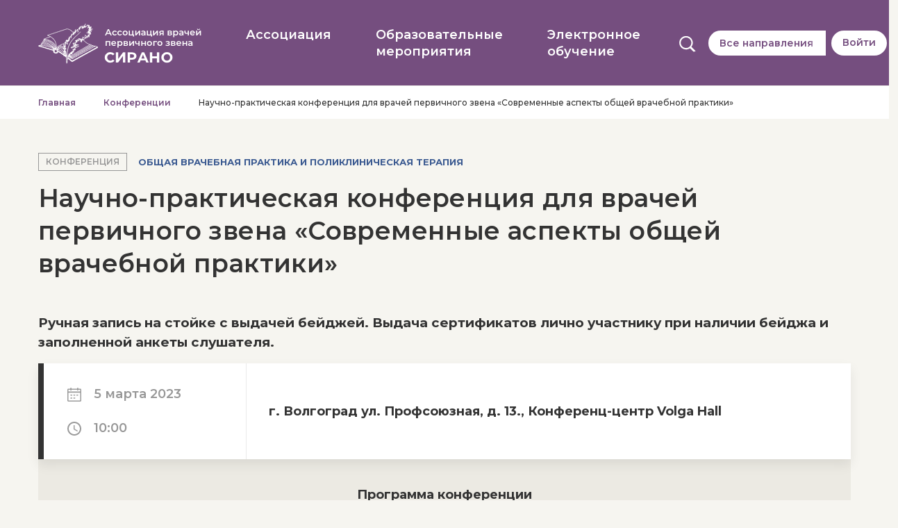

--- FILE ---
content_type: text/html; charset=UTF-8
request_url: https://edu-sirano.ru/conference/376
body_size: 13800
content:
<!DOCTYPE html>
<html>
    <head>
        <meta charset="UTF-8">
        <meta name="viewport" content="width=device-width, initial-scale=1.0" />
        <meta name="description" content="Цикл конференций: Актуальные вопросы общей врачебной практики. Направление конференции: Общая врачебная практика и поликлиническая терапия. ">
        <meta name="facebook-domain-verification" content="67q9za68b2stxhm7atov9c7k45j7fy" />

        <title>Конференция: Научно-практическая конференция для врачей первичного звена «Современные аспекты общей врачебной практики» – Ассоциация врачей первичного звена СИРАНО</title>

        <link rel="shortcut icon" href="/favicon.ico">

        <link rel="stylesheet" id="montserrat-font-css" href="https://fonts.googleapis.com/css?family=Montserrat:400,500,600,700,800" type="text/css" media="all">
        <link rel="stylesheet" id="scrollbar-css" href="/lib/assets/custom-scrollbar/jquery.mCustomScrollbar.css" type="text/css" media="all">
        <link rel="stylesheet" id="slick-css" href="/lib/assets/slick/slick.css" type="text/css" media="all">
        <link rel="stylesheet" id="suggestions" href="/lib/assets/suggestions-jquery/suggestions.min.css" type="text/css" media="all">
        <link rel="stylesheet" id="main-css" href="/lib/style.css?v=1.74" type="text/css" media="all">
        <link rel="stylesheet" id="sekect2" href="/lib/assets/select2/select2.min.css" rel="stylesheet" />
        
        
        <!-- Yandex.Metrika counter -->
        <script type="text/javascript" >
            (function(m,e,t,r,i,k,a){m[i]=m[i]||function(){(m[i].a=m[i].a||[]).push(arguments)};
                m[i].l=1*new Date();k=e.createElement(t),a=e.getElementsByTagName(t)[0],k.async=1,k.src=r,a.parentNode.insertBefore(k,a)})
            (window, document, "script", "https://mc.yandex.ru/metrika/tag.js", "ym");

            ym(49804249, "init", {
                clickmap:true,
                trackLinks:true,
                accurateTrackBounce:true,
                webvisor:true
            });
        </script>
        <!-- /Yandex.Metrika counter -->
        
        <!-- Facebook Pixel Code -->
        <script>
            !function(e,t,n,c,o,a,f){e.fbq||(o=e.fbq=function(){o.callMethod?o.callMethod.apply(o,arguments):o.queue.push(arguments)},e._fbq||(e._fbq=o),o.push=o,o.loaded=!0,o.version="2.0",o.queue=[],(a=t.createElement(n)).async=!0,a.src="https://connect.facebook.net/en_US/fbevents.js",(f=t.getElementsByTagName(n)[0]).parentNode.insertBefore(a,f))}(window,document,"script"),fbq("init","498985104865751"),fbq("track","PageView");
        </script>
        <noscript><img height="1" width="1" style="display:none" src="https://www.facebook.com/tr?id=498985104865751&ev=PageView&noscript=1"/></noscript>
        <!-- End Facebook Pixel Code -->
    </head>
    <body class="header-solid">
        <!-- Yandex.Metrika counter -->
        <noscript><div><img src="https://mc.yandex.ru/watch/49804249" style="position:absolute; left:-9999px;" alt="" /></div></noscript>
        <!-- /Yandex.Metrika counter -->

        
        <div id="site-wrapper">
            <header id="site-header" class="common-height">           
                <div class="container">
                    <div class="d-flex flex-row flex-nowrap justify-content-between align-items-center">
                        <a href="/" class="header-logo">
                            <img alt="SIRANO" src="/lib/images/logo.png" />
                        </a>

                        <ul class="menu-desktop list-unstyled">
                            <li>
                                <a href="#">
                                    <div>Ассоциация</div>
                                </a>
                                <div class="menu-desktop__submenu">
                                    <a href="/document">Документы</a>
                                                                        <a href="/presidium">Президиум</a>
                                    <a href="/members">Пользователи портала</a>
                                    <a href="/news">Новости</a>
                                    <a href="/payments-delivery">Платежи и доставка</a>
                                </div>
                            </li>
                            <li>
                                <a href="#">
                                    <div>Образовательные мероприятия</div>
                                </a>
                                <div class="menu-desktop__submenu">
                                    <a href="/webinar">Вебинары</a>
									<a href="/course">Курсы</a>
                                    <a class="a-with-hint" href="/conference">Очные конференции</a>
                                    <div class="hint" data-title="Здесь можно зарегистрироваться на посещение очной конференции в вашем городе">
                                        <img alt="" width="12pt" height="12pt" src="/lib/images/hint.svg">
                                    </div>                               
									<a class="a-with-hint" href="/broadcast">Онлайн-конференции</a>
                                    <div class="hint" data-title="Здесь можно зарегистрироваться на просмотр онлайн-конференций">
                                        <img alt="" width="12pt" height="12pt" src="/lib/images/hint.svg">
                                    </div>
                                    
                                </div>
                            </li>
                            <li>
                                <a href="#">
                                    <div>Электронное обучение</div>
                                </a>
                                <div class="menu-desktop__submenu">
                                    <a href="/module">Модули</a>
                                    <a href="/clinical-analysis">Клинические разборы</a>
                                    <a href="/article">Библиотека</a>
                                    <a href="/subscriptions">Подписки</a>
									<a href="/shop">Магазин</a>
                                </div>
                            </li>
                        </ul>

                        <div class="spacer"></div>

                        <div class="additional-menu">
                            <div class="additional-menu__wrapper">
                                <div class="additional-menu__search">
                                        <img class="icon" alt="" src="/lib/images/search.svg" />
                                </div>
                                <div class="additional-menu__directions">
    <a href="#" data-toggle="modal" data-target="#modal-directions">
                    Все направления
            </a>
</div>
                                                                    <!-- login-->
                                    <div class="additional-menu__login">
                                        <a href="#" data-toggle="modal" data-target="#modal-login">Войти</a>
                                    </div>
                                    <!-- /login -->
                                                            </div>

                                                    </div>

                        <a href="#" class="mobile-menu-switcher mobile-menu-open">
                            <div>
                                <img alt="" src="/lib/images/icons/menu.svg" width="24" height="17" />
                            </div>
                        </a>

                        <a href="#" class="mobile-menu-switcher mobile-menu-close">
                            <div>
                                <img alt="" src="/lib/images/icons/close.svg" width="24" height="24" />
                            </div>
                        </a>
                    </div>

                    <div class="d-flex flex-row flex-nowrap justify-content-between align-items-center">
                        <div class="search-query">
                            <form name="search" target="_blank" method="get" action="/search/">
                                <input name="q" type="text" placeholder="Какая тема Вам интересна?" >
                                <button class="q-button" type="submit">Поиск</button>
                            </form>
                        </div>
                    </div>
                </div>                
            </header>

            <nav class="mobile-menu">
    <ul class="mobile-menu-categories list-unstyled">
        <li class="menu-element arrow menu-directions">
    <div class="container">
        <a href="#" class="menu-element__link">
                            Все направления
                    </a>
        <div class="submenu">
            <form id="mobile_directions_form" method="POST" action="" autocomplete="off">
                <label class="all" for="mobile-direction-all">
                    <input type="radio" name="direction" value="0" id="mobile-direction-all"  checked />
                    <span>Все направления</span>
                </label>
                                    <label for="mobile-direction-16">
                        <input
                            type="radio"
                            name="direction"
                            value="16"
                            id="mobile-direction-16"
                                                    />
                        <span>Акушерство-Гинекология</span>
                    </label>
                                    <label for="mobile-direction-27">
                        <input
                            type="radio"
                            name="direction"
                            value="27"
                            id="mobile-direction-27"
                                                    />
                        <span>Аллергология для врачей первичного звена</span>
                    </label>
                                    <label for="mobile-direction-26">
                        <input
                            type="radio"
                            name="direction"
                            value="26"
                            id="mobile-direction-26"
                                                    />
                        <span>Грудное вскармливание</span>
                    </label>
                                    <label for="mobile-direction-30">
                        <input
                            type="radio"
                            name="direction"
                            value="30"
                            id="mobile-direction-30"
                                                    />
                        <span>Доказательная медицина</span>
                    </label>
                                    <label for="mobile-direction-13">
                        <input
                            type="radio"
                            name="direction"
                            value="13"
                            id="mobile-direction-13"
                                                    />
                        <span>Инфекционные болезни</span>
                    </label>
                                    <label for="mobile-direction-3">
                        <input
                            type="radio"
                            name="direction"
                            value="3"
                            id="mobile-direction-3"
                                                    />
                        <span>Кардиология</span>
                    </label>
                                    <label for="mobile-direction-33">
                        <input
                            type="radio"
                            name="direction"
                            value="33"
                            id="mobile-direction-33"
                                                    />
                        <span>Молодежный медицинский кластер ОНАРИС</span>
                    </label>
                                    <label for="mobile-direction-4">
                        <input
                            type="radio"
                            name="direction"
                            value="4"
                            id="mobile-direction-4"
                                                    />
                        <span>Неврология, психиатрия, рефлексология и мануальная терапия</span>
                    </label>
                                    <label for="mobile-direction-9">
                        <input
                            type="radio"
                            name="direction"
                            value="9"
                            id="mobile-direction-9"
                                                    />
                        <span>Неонатология, перинатология, педиатрия</span>
                    </label>
                                    <label for="mobile-direction-15">
                        <input
                            type="radio"
                            name="direction"
                            value="15"
                            id="mobile-direction-15"
                                                    />
                        <span>Нефрология</span>
                    </label>
                                    <label for="mobile-direction-19">
                        <input
                            type="radio"
                            name="direction"
                            value="19"
                            id="mobile-direction-19"
                                                    />
                        <span>Нутрициология</span>
                    </label>
                                    <label for="mobile-direction-8">
                        <input
                            type="radio"
                            name="direction"
                            value="8"
                            id="mobile-direction-8"
                                                    />
                        <span>Общая врачебная практика и поликлиническая терапия</span>
                    </label>
                                    <label for="mobile-direction-25">
                        <input
                            type="radio"
                            name="direction"
                            value="25"
                            id="mobile-direction-25"
                                                    />
                        <span>Организация здравоохранения и общественное здоровье</span>
                    </label>
                                    <label for="mobile-direction-1">
                        <input
                            type="radio"
                            name="direction"
                            value="1"
                            id="mobile-direction-1"
                                                    />
                        <span>Оториноларингология</span>
                    </label>
                                    <label for="mobile-direction-28">
                        <input
                            type="radio"
                            name="direction"
                            value="28"
                            id="mobile-direction-28"
                                                    />
                        <span>Профессия: Врач! Наши Учителя</span>
                    </label>
                                    <label for="mobile-direction-32">
                        <input
                            type="radio"
                            name="direction"
                            value="32"
                            id="mobile-direction-32"
                                                    />
                        <span>Пульмонология</span>
                    </label>
                                    <label for="mobile-direction-5">
                        <input
                            type="radio"
                            name="direction"
                            value="5"
                            id="mobile-direction-5"
                                                    />
                        <span>СИРАНО - Волга</span>
                    </label>
                                    <label for="mobile-direction-7">
                        <input
                            type="radio"
                            name="direction"
                            value="7"
                            id="mobile-direction-7"
                                                    />
                        <span>Стоматология</span>
                    </label>
                                    <label for="mobile-direction-31">
                        <input
                            type="radio"
                            name="direction"
                            value="31"
                            id="mobile-direction-31"
                                                    />
                        <span>Фармацевтическое консультирование</span>
                    </label>
                                    <label for="mobile-direction-11">
                        <input
                            type="radio"
                            name="direction"
                            value="11"
                            id="mobile-direction-11"
                                                    />
                        <span>Хирургия</span>
                    </label>
                                    <label for="mobile-direction-14">
                        <input
                            type="radio"
                            name="direction"
                            value="14"
                            id="mobile-direction-14"
                                                    />
                        <span>Эндокринология</span>
                    </label>
                                    <label for="mobile-direction-22">
                        <input
                            type="radio"
                            name="direction"
                            value="22"
                            id="mobile-direction-22"
                                                    />
                        <span>Эндоскопическая урология</span>
                    </label>
                            </form>
        </div>
    </div>
</li>

                    <li class="menu-element menu-login">
                <div class="container">
                    <a href="#" class="menu-element__link" data-toggle="modal" data-target="#modal-login">
                        <span class="icon"></span>Войти
                    </a>
                </div>
            </li>
                <li class="menu-element arrow">
            <div class="container">
                <a href="#" class="menu-element__link">
                    Ассоциация
                </a>
                <div class="submenu">
                    <a href="/document">Документы</a>
                                        <a href="/presidium">Президиум</a>
                    <a href="/members">Члены ассоциации</a>
                    <a href="/news">Новости</a>
                    <a href="/payments-delivery">Платежи и доставка</a>
                </div>
            </div>
        </li>
        <li class="menu-element arrow">
            <div class="container">
                <a href="#" class="menu-element__link">
                    Образовательные мероприятия
                </a>
                <div class="submenu">
					<a href="/course">Курсы</a>
					<a href="/webinar">Вебинары</a>
                    <a href="/conference">Конференции</a>                   
					<a href="/broadcast">Трансляции</a>
                </div>
            </div>
        </li>
        <li class="menu-element arrow">
            <div class="container">
                <a href="#" class="menu-element__link">
                    Электронное обучение
                </a>
                <div class="submenu">
                    <a href="/module">Модули</a>
                    <a href="/clinical-analysis">Клинические разборы</a>
                    <a href="/article">Библиотека</a>
                    <a href="/subscriptions">Подписки</a>
					<a href="/shop">Магазин</a>
                </div>
            </div>
        </li>
    </ul>
</nav>
            <div id="page-wrapper" class="common">

                    <nav class="breadcrumb-wrapper">
        <div class="container">
            <ol class="breadcrumb">
                <li class="breadcrumb-item">
                    <a href="/">Главная</a>
                </li>
                <li class="breadcrumb-item">
                    <a href="/conference">Конференции</a>
                </li>
                <li class="breadcrumb-item">
                    Научно-практическая конференция для врачей первичного звена «Современные аспекты общей врачебной практики»
                </li>
            </ol>
        </div>
    </nav>

    <section class="page-conference-item mb-4 mb-lg-5 mt-4 mt-lg-5">
        <div class="container">
            <div class="page-conference-item__header-caption">
                <div class="page-conference-item__header-label">Конференция</div>
                <div class="page-conference-item__header-direction">Общая врачебная практика и поликлиническая терапия</div>
            </div>

            <h1>Научно-практическая конференция для врачей первичного звена «Современные аспекты общей врачебной практики»</h1>
			
			<p><H3>Ручная запись на стойке с выдачей бейджей. Выдача сертификатов лично участнику при наличии бейджа и заполненной анкеты слушателя.</p>

            <div class="page-conference-item__header past">
                <div class="container-fluid">
                    <div class="row">
                        <div class="col-12 col-lg-3 page-conference-item__header-date">
                            <div class="d-flex flex-wrap align-items-center">
                                <span class="d-flex align-items-center">
                                    <img class="calendar" alt=""
                                         src="/lib/images/icons/calendar.svg"/>5 марта 2023
                                </span>
                                <span class="d-flex align-items-center">
                                    <img class="clock" alt=""
                                         src="/lib/images/icons/clock.svg"/>10:00
                                </span>
                            </div>
                        </div>
                        <div
                            class="col-12
                                                                    col-lg-9
                                 page-conference-item__header-address"
                        >
                            г. Волгоград ул. Профсоюзная, д. 13., Конференц-центр Volga Hall
                        </div>
                                            </div>
                </div>
            </div>
            <div class="page-conference-item__body">
                <h2>Программа конференции</h2>

                <div class="container-fluid">
                                            <div class="row">
                            <div class="col-12 col-md-3">
                                <div class="mb-3 page-conference-item__body-date">
                                    <div class="d-flex align-items-center">
                                        <img alt="" src="/lib/images/icons/clock.svg"/>
                                        <span>09:30 – 10:00</span>
                                    </div>
                                </div>
                            </div>
                            <div class="col-12 col-md-5">
                                <div class="mb-3 page-conference-item__body-address">
                                    Регистрация
                                </div>
                            </div>
                            <div class="col-12 col-md-4">
                                <div class="mb-3 page-conference-item__body-comment">
                                    
                                </div>
                            </div>
                        </div>
                                            <div class="row">
                            <div class="col-12 col-md-3">
                                <div class="mb-3 page-conference-item__body-date">
                                    <div class="d-flex align-items-center">
                                        <img alt="" src="/lib/images/icons/clock.svg"/>
                                        <span>10:00 – 10:05</span>
                                    </div>
                                </div>
                            </div>
                            <div class="col-12 col-md-5">
                                <div class="mb-3 page-conference-item__body-address">
                                    Вступительное слово
                                </div>
                            </div>
                            <div class="col-12 col-md-4">
                                <div class="mb-3 page-conference-item__body-comment">
                                    Стремоухов А.А. д.м.н., профессор, директор Института профессионального образования Горенков Р.В. д.м.н., профессор заведующий кафедрой общей врачебной практики (семейная медицина) ФУВГБУЗ МО МОНИКИ им. М. Ф. Владимирского
                                </div>
                            </div>
                        </div>
                                            <div class="row">
                            <div class="col-12 col-md-3">
                                <div class="mb-3 page-conference-item__body-date">
                                    <div class="d-flex align-items-center">
                                        <img alt="" src="/lib/images/icons/clock.svg"/>
                                        <span>10:05 – 10:30</span>
                                    </div>
                                </div>
                            </div>
                            <div class="col-12 col-md-5">
                                <div class="mb-3 page-conference-item__body-address">
                                    Циститы в амбулаторной практике
                                </div>
                            </div>
                            <div class="col-12 col-md-4">
                                <div class="mb-3 page-conference-item__body-comment">
                                    Стремоухов А.А. д.м.н., профессор
                                </div>
                            </div>
                        </div>
                                            <div class="row">
                            <div class="col-12 col-md-3">
                                <div class="mb-3 page-conference-item__body-date">
                                    <div class="d-flex align-items-center">
                                        <img alt="" src="/lib/images/icons/clock.svg"/>
                                        <span>10:30 – 10:40</span>
                                    </div>
                                </div>
                            </div>
                            <div class="col-12 col-md-5">
                                <div class="mb-3 page-conference-item__body-address">
                                    Сессия вопрос-ответ
                                </div>
                            </div>
                            <div class="col-12 col-md-4">
                                <div class="mb-3 page-conference-item__body-comment">
                                    
                                </div>
                            </div>
                        </div>
                                            <div class="row">
                            <div class="col-12 col-md-3">
                                <div class="mb-3 page-conference-item__body-date">
                                    <div class="d-flex align-items-center">
                                        <img alt="" src="/lib/images/icons/clock.svg"/>
                                        <span>10:40 – 11:20</span>
                                    </div>
                                </div>
                            </div>
                            <div class="col-12 col-md-5">
                                <div class="mb-3 page-conference-item__body-address">
                                    Современная терапия ОРВИ
                                </div>
                            </div>
                            <div class="col-12 col-md-4">
                                <div class="mb-3 page-conference-item__body-comment">
                                    Горенков Р.В. д.м.н., профессор, Стремоухов А.А. д.м.н., профессор
                                </div>
                            </div>
                        </div>
                                            <div class="row">
                            <div class="col-12 col-md-3">
                                <div class="mb-3 page-conference-item__body-date">
                                    <div class="d-flex align-items-center">
                                        <img alt="" src="/lib/images/icons/clock.svg"/>
                                        <span>11:20 – 11:30</span>
                                    </div>
                                </div>
                            </div>
                            <div class="col-12 col-md-5">
                                <div class="mb-3 page-conference-item__body-address">
                                    Сессия вопрос-ответ
                                </div>
                            </div>
                            <div class="col-12 col-md-4">
                                <div class="mb-3 page-conference-item__body-comment">
                                    
                                </div>
                            </div>
                        </div>
                                            <div class="row">
                            <div class="col-12 col-md-3">
                                <div class="mb-3 page-conference-item__body-date">
                                    <div class="d-flex align-items-center">
                                        <img alt="" src="/lib/images/icons/clock.svg"/>
                                        <span>11:30 – 12:00</span>
                                    </div>
                                </div>
                            </div>
                            <div class="col-12 col-md-5">
                                <div class="mb-3 page-conference-item__body-address">
                                    Лечение кислотозависимых заболеваний верхних отделов ЖКТ
                                </div>
                            </div>
                            <div class="col-12 col-md-4">
                                <div class="mb-3 page-conference-item__body-comment">
                                    Стремоухов А.А. д.м.н., профессор
                                </div>
                            </div>
                        </div>
                                            <div class="row">
                            <div class="col-12 col-md-3">
                                <div class="mb-3 page-conference-item__body-date">
                                    <div class="d-flex align-items-center">
                                        <img alt="" src="/lib/images/icons/clock.svg"/>
                                        <span>12:00 – 12:10</span>
                                    </div>
                                </div>
                            </div>
                            <div class="col-12 col-md-5">
                                <div class="mb-3 page-conference-item__body-address">
                                    Сессия вопрос-ответ
                                </div>
                            </div>
                            <div class="col-12 col-md-4">
                                <div class="mb-3 page-conference-item__body-comment">
                                    
                                </div>
                            </div>
                        </div>
                                            <div class="row">
                            <div class="col-12 col-md-3">
                                <div class="mb-3 page-conference-item__body-date">
                                    <div class="d-flex align-items-center">
                                        <img alt="" src="/lib/images/icons/clock.svg"/>
                                        <span>12:10 – 12:20</span>
                                    </div>
                                </div>
                            </div>
                            <div class="col-12 col-md-5">
                                <div class="mb-3 page-conference-item__body-address">
                                    Перерыв
                                </div>
                            </div>
                            <div class="col-12 col-md-4">
                                <div class="mb-3 page-conference-item__body-comment">
                                    
                                </div>
                            </div>
                        </div>
                                            <div class="row">
                            <div class="col-12 col-md-3">
                                <div class="mb-3 page-conference-item__body-date">
                                    <div class="d-flex align-items-center">
                                        <img alt="" src="/lib/images/icons/clock.svg"/>
                                        <span>12:20 – 13:00</span>
                                    </div>
                                </div>
                            </div>
                            <div class="col-12 col-md-5">
                                <div class="mb-3 page-conference-item__body-address">
                                    Профилактика внезапной сердечной смерти
                                </div>
                            </div>
                            <div class="col-12 col-md-4">
                                <div class="mb-3 page-conference-item__body-comment">
                                    Стремоухов А.А. д.м.н., профессор
                                </div>
                            </div>
                        </div>
                                            <div class="row">
                            <div class="col-12 col-md-3">
                                <div class="mb-3 page-conference-item__body-date">
                                    <div class="d-flex align-items-center">
                                        <img alt="" src="/lib/images/icons/clock.svg"/>
                                        <span>13:00 – 13:15</span>
                                    </div>
                                </div>
                            </div>
                            <div class="col-12 col-md-5">
                                <div class="mb-3 page-conference-item__body-address">
                                    Сессия вопрос-ответ
                                </div>
                            </div>
                            <div class="col-12 col-md-4">
                                <div class="mb-3 page-conference-item__body-comment">
                                    
                                </div>
                            </div>
                        </div>
                                            <div class="row">
                            <div class="col-12 col-md-3">
                                <div class="mb-3 page-conference-item__body-date">
                                    <div class="d-flex align-items-center">
                                        <img alt="" src="/lib/images/icons/clock.svg"/>
                                        <span>13:15 – 14:00</span>
                                    </div>
                                </div>
                            </div>
                            <div class="col-12 col-md-5">
                                <div class="mb-3 page-conference-item__body-address">
                                    Метаболические нарушения. Как их корректировать?
                                </div>
                            </div>
                            <div class="col-12 col-md-4">
                                <div class="mb-3 page-conference-item__body-comment">
                                    Горенков Р.В. д.м.н., профессор
                                </div>
                            </div>
                        </div>
                                            <div class="row">
                            <div class="col-12 col-md-3">
                                <div class="mb-3 page-conference-item__body-date">
                                    <div class="d-flex align-items-center">
                                        <img alt="" src="/lib/images/icons/clock.svg"/>
                                        <span>14:00 – 14:20</span>
                                    </div>
                                </div>
                            </div>
                            <div class="col-12 col-md-5">
                                <div class="mb-3 page-conference-item__body-address">
                                    Дискуссия
                                </div>
                            </div>
                            <div class="col-12 col-md-4">
                                <div class="mb-3 page-conference-item__body-comment">
                                    
                                </div>
                            </div>
                        </div>
                                            <div class="row">
                            <div class="col-12 col-md-3">
                                <div class="mb-3 page-conference-item__body-date">
                                    <div class="d-flex align-items-center">
                                        <img alt="" src="/lib/images/icons/clock.svg"/>
                                        <span>14:20 – 14:30</span>
                                    </div>
                                </div>
                            </div>
                            <div class="col-12 col-md-5">
                                <div class="mb-3 page-conference-item__body-address">
                                    Анкетирование по итогам ОМ
                                </div>
                            </div>
                            <div class="col-12 col-md-4">
                                <div class="mb-3 page-conference-item__body-comment">
                                    
                                </div>
                            </div>
                        </div>
                                    </div>
                            </div>
        </div>
    </section>

            </div>
        </div>

        <footer id="site-footer">
            <div class="footer-main">
                <div class="container">
                    <div class="row">
                        <div class="d-none d-lg-flex col-8">
                            <div class="row">
                                <div class="col-4">
                                    <div class="footer-main__title">Ассоциация</div>
                                    <div class="footer-main__block">
                                        <p><a href="/document">Документы</a></p>
                                                                                <p><a href="/presidium">Президиум</a></p>
                                        <p><a href="/members">Пользователи портала</a></p>
                                        <p><a href="/news">Новости</a></p>
                                        <p><a href="/payments-delivery">Платежи и доставка</a></p>
                                    </div>
                                </div>
                                <div class="col-4">
                                    <div class="footer-main__title">Образовательные мероприятия</div>
                                    <div class="footer-main__block">
                                        <p><a href="/conference">Конференции</a></p>
                                        <p><a href="/webinar">Вебинары</a></p>
										<p><a href="/broadcast">Онлайн-трансляции</a></p>
										<p><a href="/course">Курсы</a></p>
                                    </div>
                                </div>
                                <div class="col-4">
                                    <div class="footer-main__title">Электронное обучение</div>
                                    <div class="footer-main__block">
                                        <p><a href="/module">Модули</a></p>
                                        <p><a href="/clinical-analysis">Клинические разборы</a></p>
                                        <p><a href="/article">Библиотека</a></p>
                                        <p><a href="/subscriptions">Подписки</a></p>
										<p><a href="/shop">Магазин</a></p>
                                    </div>
                                </div>
                            </div>
                        </div>
                        <div class="d-flex col-md-12 col-lg-4 mb-sm-0">
                            <div class="footer-main__contacts d-flex flex-column flex-md-row flex-lg-column">
                                <div class="footer-main__title">Контактная информация</div>
                                <div class="footer-main__block d-table">
                                    <div class="d-table-row">
                                        <div class="footer-main__primary d-table-cell w-25 pr-3 pb-3">Адрес:</div>
                                        <div class="footer-main__secondary d-table-cell pb-3">г. Москва, Варшавское шоссе, д.125Ж, к.6, офис 1411-1415</div>
                                    </div>
                                    <div class="d-table-row">
                                        <div class="footer-main__primary d-table-cell w-25 pr-3 pb-3">E-mail:</div>
                                        <div class="footer-main__secondary d-table-cell pb-3"><a href="mailto:sirano-portal@yandex.ru">sirano-portal@yandex.ru</a></div>
                                    </div>
                                    <div class="d-table-row">
                                        <div class="footer-main__primary d-table-cell w-25 pr-3">Телефон:</div>
                                        <div class="footer-main__secondary d-table-cell"><a href="tel:+74956657656">+ 7 (495) 665-76-56</a></div>
                                    </div>
                                                                        <div class="d-table-row">
                                        <a href="https://vk.com/public211229421" target="_blank"><img alt="Мы Вконтакте" src="/lib/images/icons/social/vk_logo.svg" width="24" height="24" /></a>
                                        <a href="https://t.me/sirano_association" target="_blank"><img alt="Канал в Телеграм" src="/lib/images/icons/social/tg_logo.svg" width="24" height="24" /></a>
                                    </div>
                                </div>
                            </div>
                        </div>
                    </div>
                </div>
            </div>
            <div class="footer-bottom">
                <div class="container">
                    <div class="row">
                        <div class="col-12 col-md-4 mb-4 mb-md-0">
                            <div class="d-flex">
                                <span class="mr-3">
                                    ©&nbsp;2018 - 2026
                                </span>
                                <span class="">
                                    Образовательный портал "СИРАНО".<br />Все права защищены и принадлежат ООО "Тритон".<br />Не оказывает образовательных услуг.<br />ИНН 7726638413.
                                </span>
                            </div>
                        </div>
                        <div class="col-12 col-md-4 mb-4 mb-md-0 text-left text-md-center">
    Просмотры за все время - 5228467.<br />Просмотры за сегодня - 54.
</div>
                        <div class="col-12 col-md-4">
                            <div class="d-flex flex-row justify-content-between justify-content-lg-end">
                                <div class="d-flex order-1 order-md-2 justify-content-start justify-content-md-end">
                                </div>
                                <div class="d-flex order-2 order-md-1 pr-md-3 justify-content-end">
                                    <a target="_blank" href="https://www.media5.com/">
                                        <img alt="" src="/lib/images/media5.svg" />
									</a>	
                                </div>
                            </div>
                        </div>
                    </div>
                </div>
            </div>
        </footer>

        
                    <!-- Directions modal -->
<div class="modal fade" id="modal-directions" tabindex="-1" role="dialog" aria-hidden="true">
    <div class="modal-dialog modal-lg modal-dialog-centered" role="document">
        <div class="modal-content">
                            <div class="modal-header">
                    <h5 class="modal-title">Выберите интересующее направление</h5>
                    <span class="close" data-dismiss="modal" aria-label="Close">
                        <img alt="" src="/lib/images/icons/close-grey.svg"/>
                    </span>
                </div>
                <div class="modal-body">
                    <div class="row">
                        <a href="/direction/0" class="col-sm-12 col-lg-12 mb-3 mb-lg-4">
                            <label for="modal-direction-all">
                                                                <span>Все направления</span>
                            </label>
                        </a>
                                                    <a href="/direction/16" class="col-sm-12 col-lg-6 mb-3 mb-lg-4">
                                <label for="modal-direction-16">
                                                                        
                                    <span>Акушерство-Гинекология</span>
                                </label>
                            </a>
                                                    <a href="/direction/27" class="col-sm-12 col-lg-6 mb-3 mb-lg-4">
                                <label for="modal-direction-27">
                                                                        
                                    <span>Аллергология для врачей первичного звена</span>
                                </label>
                            </a>
                                                    <a href="/direction/26" class="col-sm-12 col-lg-6 mb-3 mb-lg-4">
                                <label for="modal-direction-26">
                                                                        
                                    <span>Грудное вскармливание</span>
                                </label>
                            </a>
                                                    <a href="/direction/30" class="col-sm-12 col-lg-6 mb-3 mb-lg-4">
                                <label for="modal-direction-30">
                                                                        
                                    <span>Доказательная медицина</span>
                                </label>
                            </a>
                                                    <a href="/direction/13" class="col-sm-12 col-lg-6 mb-3 mb-lg-4">
                                <label for="modal-direction-13">
                                                                        
                                    <span>Инфекционные болезни</span>
                                </label>
                            </a>
                                                    <a href="/direction/3" class="col-sm-12 col-lg-6 mb-3 mb-lg-4">
                                <label for="modal-direction-3">
                                                                        
                                    <span>Кардиология</span>
                                </label>
                            </a>
                                                    <a href="/direction/33" class="col-sm-12 col-lg-6 mb-3 mb-lg-4">
                                <label for="modal-direction-33">
                                                                        
                                    <span>Молодежный медицинский кластер ОНАРИС</span>
                                </label>
                            </a>
                                                    <a href="/direction/4" class="col-sm-12 col-lg-6 mb-3 mb-lg-4">
                                <label for="modal-direction-4">
                                                                        
                                    <span>Неврология, психиатрия, рефлексология и мануальная терапия</span>
                                </label>
                            </a>
                                                    <a href="/direction/9" class="col-sm-12 col-lg-6 mb-3 mb-lg-4">
                                <label for="modal-direction-9">
                                                                        
                                    <span>Неонатология, перинатология, педиатрия</span>
                                </label>
                            </a>
                                                    <a href="/direction/15" class="col-sm-12 col-lg-6 mb-3 mb-lg-4">
                                <label for="modal-direction-15">
                                                                        
                                    <span>Нефрология</span>
                                </label>
                            </a>
                                                    <a href="/direction/19" class="col-sm-12 col-lg-6 mb-3 mb-lg-4">
                                <label for="modal-direction-19">
                                                                        
                                    <span>Нутрициология</span>
                                </label>
                            </a>
                                                    <a href="/direction/8" class="col-sm-12 col-lg-6 mb-3 mb-lg-4">
                                <label for="modal-direction-8">
                                                                        
                                    <span>Общая врачебная практика и поликлиническая терапия</span>
                                </label>
                            </a>
                                                    <a href="/direction/25" class="col-sm-12 col-lg-6 mb-3 mb-lg-4">
                                <label for="modal-direction-25">
                                                                        
                                    <span>Организация здравоохранения и общественное здоровье</span>
                                </label>
                            </a>
                                                    <a href="/direction/1" class="col-sm-12 col-lg-6 mb-3 mb-lg-4">
                                <label for="modal-direction-1">
                                                                        
                                    <span>Оториноларингология</span>
                                </label>
                            </a>
                                                    <a href="/direction/28" class="col-sm-12 col-lg-6 mb-3 mb-lg-4">
                                <label for="modal-direction-28">
                                                                        
                                    <span>Профессия: Врач! Наши Учителя</span>
                                </label>
                            </a>
                                                    <a href="/direction/32" class="col-sm-12 col-lg-6 mb-3 mb-lg-4">
                                <label for="modal-direction-32">
                                                                        
                                    <span>Пульмонология</span>
                                </label>
                            </a>
                                                    <a href="/direction/5" class="col-sm-12 col-lg-6 mb-3 mb-lg-4">
                                <label for="modal-direction-5">
                                                                        
                                    <span>СИРАНО - Волга</span>
                                </label>
                            </a>
                                                    <a href="/direction/7" class="col-sm-12 col-lg-6 mb-3 mb-lg-4">
                                <label for="modal-direction-7">
                                                                        
                                    <span>Стоматология</span>
                                </label>
                            </a>
                                                    <a href="/direction/31" class="col-sm-12 col-lg-6 mb-3 mb-lg-4">
                                <label for="modal-direction-31">
                                                                        
                                    <span>Фармацевтическое консультирование</span>
                                </label>
                            </a>
                                                    <a href="/direction/11" class="col-sm-12 col-lg-6 mb-3 mb-lg-4">
                                <label for="modal-direction-11">
                                                                        
                                    <span>Хирургия</span>
                                </label>
                            </a>
                                                    <a href="/direction/14" class="col-sm-12 col-lg-6 mb-3 mb-lg-4">
                                <label for="modal-direction-14">
                                                                        
                                    <span>Эндокринология</span>
                                </label>
                            </a>
                                                    <a href="/direction/22" class="col-sm-12 col-lg-6 mb-3 mb-lg-4">
                                <label for="modal-direction-22">
                                                                        
                                    <span>Эндоскопическая урология</span>
                                </label>
                            </a>
                                            </div>
                </div>
                            
        </div>
    </div>
</div>
<script>
    var DIRECTION_DROP_SELECTED = '/api/direction/drop';
    var DIRECTION_SELECT = '/api/direction/select';
</script>
                
                            <!-- Login modal -->
<div class="modal fade" id="modal-login" tabindex="-1" role="dialog" aria-hidden="true">
    <div class="modal-dialog modal-dialog-centered modal-solid" role="document">
        <div class="modal-content">
            <form method="POST" action="/login">
                <input type="hidden" name="_csrf_token" value="f897593aec.aTmhjfD4Ie4hElrXBKKqFtdvlK5ji0dSeEA0Xo5LgmU.WkDl7527crhWamKyV5PmfpoG8Nwz2GoEVSlcNssc3RcoQ-DJkrlEihl1NQ">
                <div class="modal-header">
                    <h5 class="modal-title">Авторизация</h5>
                    <span class="close" data-dismiss="modal" aria-label="Close">
                        <img alt="" src="/lib/images/icons/close-grey.svg" />
                    </span>
                </div>
                <div class="modal-body">
                    <div class="d-block mb-4">
                        <label class="font-weight-bold required" for="login-email">E-mail</label><br />
                        <input required="required" type="text" name="login" id="login-email" placeholder="Введите ваш E-mail" />
                    </div>
                    <div class="d-block mb-4">
                        <label class="font-weight-bold required" for="login-password">Пароль</label><br />
                        <input required="required" type="password" name="password" id="login-password" placeholder="Введите ваш пароль" />
                    </div>
                    <div class="d-block">
                        <div class="row alt-padding-row-modal">
                            <div class="col-5 alt-padding-col-left br-grey">
                                <div class="d-flex justify-content-left align-items-center h-100">
                                    <a class="text-uppercase" href="#" data-toggle="modal" data-target="#modal-recovery">
                                        Забыли пароль?
                                    </a>
                                </div>
                            </div>
                            <div class="col-7 alt-padding-col-right text-center">
                                <button type="submit">
                                    Войти
                                </button>
                            </div>
                        </div>
                    </div>
                </div>
                <div class="modal-footer">
                    <div class="w-100 bt-dsh-grey pt-4">
                        <div class="row">
                            <div class="col-12 col-md-5">
                                <div class="w-100 h-100 d-flex align-items-center justify-content-center justify-content-md-start pb-4 pb-md-0">
                                    Нет аккаунта?
                                </div>
                            </div>
                            <div class="col-12 col-md-7 pl-md-0">
                                <a class="btn btn-bordered" href="#" data-toggle="modal" data-target="#modal-register">
                                    Зарегистрироваться
                                </a>
                            </div>
                        </div>
                    </div>
                </div>
            </form>
        </div>
    </div>
</div>                <!-- Register main -->
<div class="modal fade" id="modal-register" role="dialog" aria-hidden="true">
    <div class="modal-dialog modal-lg modal-dialog-centered modal-solid" role="document">
        <div class="modal-content">
            <form name="customer" method="post">
<div class="my-custom-class-for-errors">
    
</div>
<input type="hidden" id="customer__token" name="customer[_token]" value="cb1dd93e8.6AP8US8RoKa6e3cjUe9K6hylu5JtPb_EhlbkwYQn4AY.sTXNfEx49sLQExhwYqV9hlbk2aBeTtn15BG0itRpg0K8MYUmH1j25INDPg" />

<div class="modal-header">
    <h5 class="modal-title">Регистрация</h5>
    <span class="close" data-dismiss="modal" aria-label="Close">
        <img alt="" src="/lib/images/icons/close-grey.svg"/>
    </span>
</div>
<div class="modal-body">
    <div class="row">
        <div class="col-12 col-lg-6 mb-4">
            <label class="font-weight-bold required required" for="customer_lastname">Фамилия</label><br/>
            <input type="text" id="customer_lastname" name="customer[lastname]" required="required" placeholder="Фамилия" />
            <div class="error-text"></div>
        </div>
        <div class="col-12 col-lg-6 mb-4">
            <label class="font-weight-bold required required" for="customer_name">Имя</label><br/>
            <input type="text" id="customer_name" name="customer[name]" required="required" placeholder="Имя" />
            <div class="error-text"></div>
        </div>
    </div>
    <div class="row">
        <div class="col-12 col-lg-6 mb-4">
            <label class="font-weight-bold" for="customer_middlename">Отчество</label><br/>
            <input type="text" id="customer_middlename" name="customer[middlename]" placeholder="Отчество" />
            <div class="error-text"></div>
        </div>
        <div class="col-12 col-lg-6 mb-4">
            <label class="font-weight-bold required" for="customer_cityName">Населённый пункт</label><br/>
            <input id="address" name="address" placeholder="Населённый пункт" type="text" required />
            <div class="styled-checkbox-wrapper mt-3">
                <label class="styled-checkbox">
                    <input autocomplete="off" id="dadata-foreign-city" type="checkbox" />
                    <span class="checkmark"></span>
                </label>
                <label class="styled-checkbox-label" for="dadata-foreign-city">Иностранное государство</label>
            </div>
            <div class="error-text"></div>
        </div>
    </div>
    <div class="row">
        <div class="col-12 col-lg-6 mb-4">
            <label class="font-weight-bold required required" for="customer_email">E-mail</label><br/>
            <input type="email" id="customer_email" name="customer[email]" required="required" placeholder="E-mail" />
            <div class="error-text"></div>
        </div>
        <div class="col-12 col-lg-6 mb-4">
            <label class="font-weight-bold required required" for="customer_phone">Телефон</label><br/>
            <input type="text" id="customer_phone" name="customer[phone]" required="required" placeholder="" />
            <div class="error-text"></div>
        </div>
    </div>
    <div class="row">
        <div class="col-12 col-lg-6 mb-4">
            <label class="font-weight-bold required required" for="customer_mainSpecialtyId">Специальность</label><br/>
            <select id="customer_mainSpecialtyId" name="customer[mainSpecialtyId]" required="required" data-placeholder="Выберите специальность" class="select2"><option value="" selected="selected">1</option><option value="1">Акушер</option><option value="2">Акушер-гинеколог</option><option value="3">Аллерголог</option><option value="4">Анестезиолог</option><option value="5">Анестезиолог-реаниматолог</option><option value="40">ВОП</option><option value="6">Врач выездной бригады скорой медицинской помощи</option><option value="43">Врач по рентгенэндоваскулярным диагностике и лечению</option><option value="7">Врач функциональной диагностики</option><option value="55">Врач-эндоскопист</option><option value="8">Гастроэнтеролог</option><option value="9">Гематолог</option><option value="47">Гериатрия</option><option value="10">Гинеколог</option><option value="11">Дерматолог</option><option value="46">Заведующий структурного подразделения (отдела, отделения, лаборатории, кабинета, отряда и другое) медицинской организации - врач-специалист</option><option value="12">Иммунолог</option><option value="13">Инфекционист</option><option value="14">Кардиолог</option><option value="15">Клиническая лабораторная диагностика</option><option value="16">Клинический фармаколог</option><option value="54">Колопроктолог</option><option value="17">Медицинская сестра</option><option value="18">Научный сотрудник</option><option value="38">Невролог</option><option value="44">Нейрохирург</option><option value="42">Неонатолог</option><option value="19">Нефролог</option><option value="20">Онколог</option><option value="21">Организация здравоохранения</option><option value="22">Оториноларинголог</option><option value="23">Офтальмолог</option><option value="37">Педиатр</option><option value="24">Провизор</option><option value="48">Профпатология</option><option value="25">Психиатр</option><option value="26">Пульмонолог</option><option value="27">Реаниматолог</option><option value="28">Ревматолог</option><option value="29">Рентгенолог</option><option value="57">Рефлексотерапевт</option><option value="56">Стоматолог</option><option value="58">Студент</option><option value="30">Терапевт</option><option value="45">Травматолог-ортопед</option><option value="49">Трансфузиолог</option><option value="50">Ультразвуковая диагностика</option><option value="51">Уролог</option><option value="31">Фармацевт</option><option value="32">Фельдшер</option><option value="33">Физиотерапевт</option><option value="52">Фтизиатр</option><option value="53">Функциональная диагностика</option><option value="34">Хирург</option><option value="35">Эндокринолог</option><option value="41">Эндоскопист</option><option value="36">Другое</option></select>
            <div class="error-text"></div>
        </div>
        <div class="col-12 col-lg-6 mb-4">
            <label class="font-weight-bold required" for="customer_additionalSpecialtyId">Ученая степень</label><br/>
            <select id="customer_additionalSpecialtyId" name="customer[additionalSpecialtyId]" data-placeholder="Выберите степень" class="select2"><option value=""></option><option value="1">Ассистент</option><option value="2">Ведущий научный сотрудник</option><option value="3">Главный научный сотрудник</option><option value="4">Декан</option><option value="5">Доктор медицинских наук</option><option value="6">Доцент</option><option value="7">Доцент (учёное звание)</option><option value="8">Заведующий кафедрой</option><option value="9">Заведующий научно-исследовательским отделом (лабораторией, сектором)</option><option value="10">Кандидат медицинских наук</option><option value="11">Младший научный сотрудник</option><option value="12">Научный сотрудник</option><option value="13">Преподаватель</option><option value="14">Проректор</option><option value="15">Профессор</option><option value="16">Профессор (учёное звание)</option><option value="17">Ректор</option><option value="18">Старший научный сотрудник</option><option value="19">Старший преподаватель</option><option value="20">Ученый секретарь</option></select>
            <div class="error-text"></div>
        </div>
        <div class="col-12 col-lg-6 mb-4">
            <label class="font-weight-bold" for="customer_directionId">Направление</label><br/>
            <select id="customer_directionId" name="customer[directionId]" data-placeholder="Выберите направление" class="select2"><option value=""></option><option value="16">Акушерство-Гинекология</option><option value="27">Аллергология для врачей первичного звена</option><option value="26">Грудное вскармливание</option><option value="30">Доказательная медицина</option><option value="13">Инфекционные болезни</option><option value="3">Кардиология</option><option value="33">Молодежный медицинский кластер ОНАРИС</option><option value="4">Неврология, психиатрия, рефлексология и мануальная терапия</option><option value="9">Неонатология, перинатология, педиатрия</option><option value="15">Нефрология</option><option value="19">Нутрициология</option><option value="8">Общая врачебная практика и поликлиническая терапия</option><option value="25">Организация здравоохранения и общественное здоровье</option><option value="1">Оториноларингология</option><option value="28">Профессия: Врач! Наши Учителя</option><option value="32">Пульмонология</option><option value="5">СИРАНО - Волга</option><option value="7">Стоматология</option><option value="31">Фармацевтическое консультирование</option><option value="11">Хирургия</option><option value="14">Эндокринология</option><option value="22">Эндоскопическая урология</option></select>
            <div class="error-text"></div>
        </div>
    </div>
    <div class="row">
        <div class="col-12 col-lg-6 mb-4">
            <label class="font-weight-bold required required" for="customer_password_first">Придумайте пароль</label><br/>
            <input type="password" id="customer_password_first" name="customer[password][first]" required="required" placeholder="Придумайте пароль" />
            <div class="error-text"></div>
        </div>
        <div class="col-12 col-lg-6 mb-4">
            <label class="font-weight-bold required required" for="customer_password_second">Повторите пароль</label><br/>
            <input type="password" id="customer_password_second" name="customer[password][second]" required="required" placeholder="Повторите пароль" />
            <div class="error-text"></div>
        </div>
    </div>
    <div class="row">
        <div class="col-12">
            <div class="modal-register-accept d-flex flex-row align-items-start align-items-lg-center">
                <label class="styled-checkbox">
                    <input type="checkbox" id="customer_agreeTerms" name="customer[agreeTerms]" required="required" value="1" />
                    <span class="checkmark"></span>
                </label>
                <div>
                    Я согласен на обработку <a href="/uploads/register/Polzovatelskoe_soglashenie.pdf">персональных данных</a>, ознакомился с <a href="/uploads/register/Politika_po_rabote_s_personalnymi_dannymi.pdf">правилами</a> 
                    и с <a href="/uploads/register/Polzovatelskoe_soglashenie_new.pdf">пользовательским соглашениям</a>.
                </div>
            </div>
            <div class="error-text"></div>
        </div>
    </div>
</div>
<div class="modal-footer">
    <div class="w-100">
        <div class="row">
            <div class="modal-register-left col-12 col-lg-6">
                <div class="d-flex flex-row justify-content-around text-center p-3 bordered-grey mb-3 mb-lg-0">
                    <div>Есть аккаунт?</div>
                    <div>
                        <a class="text-uppercase small" href="#" data-dismiss="modal" data-toggle="modal"
                           data-target="#modal-login">Войти</a>
                    </div>
                </div>
                <div class="d-flex d-lg-none mb-3 bb-grey"></div>
            </div>
            <div class="modal-register-right col-12 col-lg-6">
                <button class="w-100 text-center" type="submit">Зарегистрироваться и войти</button>
            </div>
        </div>
    </div>
</div>

<input type="hidden" id="customer_kladrId" name="customer[kladrId]" /><input type="hidden" id="customer_country" name="customer[country]" /><input type="hidden" id="customer_cityName" name="customer[cityName]" /><input type="hidden" id="customer_fullCityName" name="customer[fullCityName]" /></form>

    <script>
        var checkUserEmailPath = '/check_user_email';
        var registerUserPath = '/register';
        var cityInputId = 'address';
        var dadataToken = 'dbf20de8d9fdfdc6b9c576cc14ca126f50caebf7';
        var formPrefix = 'customer';
        var dadataGeoLocation = true;
    </script>

        </div>
    </div>
</div>

<!-- Register success -->
<div class="modal fade" id="modal-register-success" tabindex="-1" role="dialog" aria-hidden="true">
    <div class="modal-dialog modal-lg modal-dialog-centered modal-solid" role="document">
        <div class="modal-content">
            <div class="modal-header">
                <span class="close" data-dismiss="modal" aria-label="Close">
                    <img alt="" src="/lib/images/icons/close-grey.svg" />
                </span>
            </div>
            <div class="modal-body text-left text-lg-center">
                <p>Ссылка для подтверждения регистрации на сайте отправлена Вам на почту</p>
            </div>
            <div class="modal-footer d-flex justify-content-center">
                <button class="text-center" data-dismiss="modal" type="button">Продолжить</button>
            </div>
        </div>
    </div>
</div>                <!-- Recovery main -->
<div class="modal fade" id="modal-recovery" tabindex="-1" role="dialog" aria-hidden="true">
    <div class="modal-dialog modal-lg modal-dialog-centered modal-solid" role="document">
        <div class="modal-content">
            <form name="recovery" method="POST" action="/recovery">
                <div class="modal-header">
                    <h5 class="modal-title">Восстановление пароля</h5>
                    <span class="close" data-dismiss="modal" aria-label="Close">
                        <img alt="" src="/lib/images/icons/close-grey.svg" />
                    </span>
                </div>
                <div class="modal-body text-left text-lg-center">
                    <p class="mb-4">Для  того, чтобы восстановить пароль укажите адрес своей электронной почты. Вам на почту будет отправлено письмо с инструкциями по  восстановлению пароля.</p>

                    <div class="row">
                        <div class="col-12">
                            <label class="font-weight-bold required" for="recovery-email">E-mail</label><br />
                            <input class="text-left text-lg-center" required="required" type="email" name="recovery-email" id="recovery-email" placeholder="Введите ваш E-mail" />
                            <div class="error-text"></div>
                        </div>
                    </div>
                </div>
                <div class="modal-footer">
                    <button class="text-center w-100" type="submit">Восстановить</button>
                </div>
            </form>
        </div>
    </div>
</div>

<!-- Recovery sent -->
<div class="modal fade" id="modal-recovery-sent" tabindex="-1" role="dialog" aria-hidden="true">
    <div class="modal-dialog modal-lg modal-dialog-centered modal-solid" role="document">
        <div class="modal-content">
            <div class="modal-header">
                <span class="close" data-dismiss="modal" aria-label="Close">
                    <img alt="" src="/lib/images/icons/close-grey.svg" />
                </span>
            </div>
            <div class="modal-body text-left text-lg-center">
                <p>Пароль отправлен вам на почту</p>
            </div>
            <div class="modal-footer d-flex justify-content-center">
                <button class="text-center" data-dismiss="modal" type="button">Продолжить</button>
            </div>
        </div>
    </div>
</div>

    <script>
        var recoveryUserPath = '/recovery';
    </script>
                            
        <!--Start of UniSender PopUp Form script-->
        <script type="text/javascript" src="//popup-static.unisender.com/service/loader.js?c=144371" id="unisender-popup-forms"></script>
        <!--End of UniSender PopUp Form script-->
    </body>

    <script type="text/javascript" src="/lib/assets/jquery/jquery.min.js"></script>
    <script type="text/javascript" src="/lib/assets/jquery.cookie/jquery.cookie.js"></script>
    <script type="text/javascript" src="/lib/assets/jquery-validation/jquery.validate.min.js"></script>
    <script type="text/javascript" src="/lib/assets/jquery-match-height/jquery.matchHeight-min.js"></script>
    <script type="text/javascript" src="/lib/assets/jquery-masked-input/jquery.maskedinput.js"></script>
    <script type="text/javascript" src="/lib/assets/bootstrap/bootstrap.min.js"></script>
    <script type="text/javascript" src="/lib/assets/countdown/countdown.js"></script>
    <script type="text/javascript" src="/lib/assets/slick/slick.min.js"></script>
    <script type="text/javascript" src="/lib/assets/custom-scrollbar/jquery.mCustomScrollbar.concat.min.js"></script>
    <script type="text/javascript" src="/lib/assets/suggestions-jquery/jquery.suggestions.min.js"></script>
    <script type="text/javascript" src="/lib/scripts/main_min.js?v=1.3"></script>
    <script type="text/javascript" src="/lib/scripts/direction.js?v=1"></script>
    <script type="text/javascript" src="/lib/assets/select2/select2.min.js"></script>

            <script type="text/javascript" src="/lib/scripts/register.js?v=1.2"></script>
        <script type="text/javascript" src="/lib/scripts/city-suggest.js"></script>
        <script type="text/javascript" src="/lib/scripts/recovery.js"></script>
    
    </html>


--- FILE ---
content_type: text/css
request_url: https://edu-sirano.ru/lib/style.css?v=1.74
body_size: 38328
content:
﻿/*! normalize.css v8.0.1 | MIT License | github.com/necolas/normalize.css */html{line-height:1.15;-webkit-text-size-adjust:100%}body{margin:0}main{display:block}h1{font-size:2em;margin:.67em 0}hr{box-sizing:content-box;height:0;overflow:visible}pre{font-family:monospace,monospace;font-size:1em}a{background-color:transparent}abbr[title]{border-bottom:none;text-decoration:underline;text-decoration:underline dotted}b,strong{font-weight:bolder}code,kbd,samp{font-family:monospace,monospace;font-size:1em}small{font-size:80%}sub,sup{font-size:75%;line-height:0;position:relative;vertical-align:baseline}sub{bottom:-0.25em}sup{top:-0.5em}img{border-style:none}button,input,optgroup,select,textarea{font-family:inherit;font-size:100%;line-height:1.15;margin:0}button,input{overflow:visible}button,select{text-transform:none}button,[type=button],[type=reset],[type=submit]{-webkit-appearance:button}button::-moz-focus-inner,[type=button]::-moz-focus-inner,[type=reset]::-moz-focus-inner,[type=submit]::-moz-focus-inner{border-style:none;padding:0}button:-moz-focusring,[type=button]:-moz-focusring,[type=reset]:-moz-focusring,[type=submit]:-moz-focusring{outline:1px dotted ButtonText}fieldset{padding:.35em .75em .625em}legend{box-sizing:border-box;color:inherit;display:table;max-width:100%;padding:0;white-space:normal}progress{vertical-align:baseline}textarea{overflow:auto}[type=checkbox],[type=radio]{box-sizing:border-box;padding:0}[type=number]::-webkit-inner-spin-button,[type=number]::-webkit-outer-spin-button{height:auto}[type=search]{-webkit-appearance:textfield;outline-offset:-2px}[type=search]::-webkit-search-decoration{-webkit-appearance:none}::-webkit-file-upload-button{-webkit-appearance:button;font:inherit}details{display:block}summary{display:list-item}template{display:none}[hidden]{display:none}.container{width:100%;padding-right:15px;padding-left:15px;margin-right:auto;margin-left:auto}@media(min-width: 576px){.container{max-width:540px}}@media(min-width: 768px){.container{max-width:720px}}@media(min-width: 992px){.container{max-width:960px}}@media(min-width: 1200px){.container{max-width:1200px}}.container-fluid{width:100%;padding-right:15px;padding-left:15px;margin-right:auto;margin-left:auto}.row{display:flex;flex-wrap:wrap;margin-right:-15px;margin-left:-15px}.no-gutters{margin-right:0;margin-left:0}.no-gutters>.col,.no-gutters>[class*=col-]{padding-right:0;padding-left:0}.col-xl,.col-xl-auto,.col-xl-12,.col-xl-11,.col-xl-10,.col-xl-9,.col-xl-8,.col-xl-7,.col-xl-6,.col-xl-5,.col-xl-4,.col-xl-3,.col-xl-2,.col-xl-1,.col-lg,.col-lg-auto,.col-lg-12,.col-lg-11,.col-lg-10,.col-lg-9,.col-lg-8,.col-lg-7,.col-lg-6,.col-lg-5,.col-lg-4,.col-lg-3,.col-lg-2,.col-lg-1,.col-md,.col-md-auto,.col-md-12,.col-md-11,.col-md-10,.col-md-9,.col-md-8,.col-md-7,.col-md-6,.col-md-5,.col-md-4,.col-md-3,.col-md-2,.col-md-1,.col-sm,.col-sm-auto,.col-sm-12,.col-sm-11,.col-sm-10,.col-sm-9,.col-sm-8,.col-sm-7,.col-sm-6,.col-sm-5,.col-sm-4,.col-sm-3,.col-sm-2,.col-sm-1,.col,.col-auto,.col-12,.col-11,.col-10,.col-9,.col-8,.col-7,.col-6,.col-5,.col-4,.col-3,.col-2,.col-1{position:relative;width:100%;padding-right:15px;padding-left:15px}.col{flex-basis:0;flex-grow:1;max-width:100%}.col-auto{flex:0 0 auto;width:auto;max-width:100%}.col-1{flex:0 0 8.3333333333%;max-width:8.3333333333%}.col-2{flex:0 0 16.6666666667%;max-width:16.6666666667%}.col-3{flex:0 0 25%;max-width:25%}.col-4{flex:0 0 33.3333333333%;max-width:33.3333333333%}.col-5{flex:0 0 41.6666666667%;max-width:41.6666666667%}.col-6{flex:0 0 50%;max-width:50%}.col-7{flex:0 0 58.3333333333%;max-width:58.3333333333%}.col-8{flex:0 0 66.6666666667%;max-width:66.6666666667%}.col-9{flex:0 0 75%;max-width:75%}.col-10{flex:0 0 83.3333333333%;max-width:83.3333333333%}.col-11{flex:0 0 91.6666666667%;max-width:91.6666666667%}.col-12{flex:0 0 100%;max-width:100%}.order-first{order:-1}.order-last{order:13}.order-0{order:0}.order-1{order:1}.order-2{order:2}.order-3{order:3}.order-4{order:4}.order-5{order:5}.order-6{order:6}.order-7{order:7}.order-8{order:8}.order-9{order:9}.order-10{order:10}.order-11{order:11}.order-12{order:12}.offset-1{margin-left:8.3333333333%}.offset-2{margin-left:16.6666666667%}.offset-3{margin-left:25%}.offset-4{margin-left:33.3333333333%}.offset-5{margin-left:41.6666666667%}.offset-6{margin-left:50%}.offset-7{margin-left:58.3333333333%}.offset-8{margin-left:66.6666666667%}.offset-9{margin-left:75%}.offset-10{margin-left:83.3333333333%}.offset-11{margin-left:91.6666666667%}@media(min-width: 576px){.col-sm{flex-basis:0;flex-grow:1;max-width:100%}.col-sm-auto{flex:0 0 auto;width:auto;max-width:100%}.col-sm-1{flex:0 0 8.3333333333%;max-width:8.3333333333%}.col-sm-2{flex:0 0 16.6666666667%;max-width:16.6666666667%}.col-sm-3{flex:0 0 25%;max-width:25%}.col-sm-4{flex:0 0 33.3333333333%;max-width:33.3333333333%}.col-sm-5{flex:0 0 41.6666666667%;max-width:41.6666666667%}.col-sm-6{flex:0 0 50%;max-width:50%}.col-sm-7{flex:0 0 58.3333333333%;max-width:58.3333333333%}.col-sm-8{flex:0 0 66.6666666667%;max-width:66.6666666667%}.col-sm-9{flex:0 0 75%;max-width:75%}.col-sm-10{flex:0 0 83.3333333333%;max-width:83.3333333333%}.col-sm-11{flex:0 0 91.6666666667%;max-width:91.6666666667%}.col-sm-12{flex:0 0 100%;max-width:100%}.order-sm-first{order:-1}.order-sm-last{order:13}.order-sm-0{order:0}.order-sm-1{order:1}.order-sm-2{order:2}.order-sm-3{order:3}.order-sm-4{order:4}.order-sm-5{order:5}.order-sm-6{order:6}.order-sm-7{order:7}.order-sm-8{order:8}.order-sm-9{order:9}.order-sm-10{order:10}.order-sm-11{order:11}.order-sm-12{order:12}.offset-sm-0{margin-left:0}.offset-sm-1{margin-left:8.3333333333%}.offset-sm-2{margin-left:16.6666666667%}.offset-sm-3{margin-left:25%}.offset-sm-4{margin-left:33.3333333333%}.offset-sm-5{margin-left:41.6666666667%}.offset-sm-6{margin-left:50%}.offset-sm-7{margin-left:58.3333333333%}.offset-sm-8{margin-left:66.6666666667%}.offset-sm-9{margin-left:75%}.offset-sm-10{margin-left:83.3333333333%}.offset-sm-11{margin-left:91.6666666667%}}@media(min-width: 768px){.col-md{flex-basis:0;flex-grow:1;max-width:100%}.col-md-auto{flex:0 0 auto;width:auto;max-width:100%}.col-md-1{flex:0 0 8.3333333333%;max-width:8.3333333333%}.col-md-2{flex:0 0 16.6666666667%;max-width:16.6666666667%}.col-md-3{flex:0 0 25%;max-width:25%}.col-md-4{flex:0 0 33.3333333333%;max-width:33.3333333333%}.col-md-5{flex:0 0 41.6666666667%;max-width:41.6666666667%}.col-md-6{flex:0 0 50%;max-width:50%}.col-md-7{flex:0 0 58.3333333333%;max-width:58.3333333333%}.col-md-8{flex:0 0 66.6666666667%;max-width:66.6666666667%}.col-md-9{flex:0 0 75%;max-width:75%}.col-md-10{flex:0 0 83.3333333333%;max-width:83.3333333333%}.col-md-11{flex:0 0 91.6666666667%;max-width:91.6666666667%}.col-md-12{flex:0 0 100%;max-width:100%}.order-md-first{order:-1}.order-md-last{order:13}.order-md-0{order:0}.order-md-1{order:1}.order-md-2{order:2}.order-md-3{order:3}.order-md-4{order:4}.order-md-5{order:5}.order-md-6{order:6}.order-md-7{order:7}.order-md-8{order:8}.order-md-9{order:9}.order-md-10{order:10}.order-md-11{order:11}.order-md-12{order:12}.offset-md-0{margin-left:0}.offset-md-1{margin-left:8.3333333333%}.offset-md-2{margin-left:16.6666666667%}.offset-md-3{margin-left:25%}.offset-md-4{margin-left:33.3333333333%}.offset-md-5{margin-left:41.6666666667%}.offset-md-6{margin-left:50%}.offset-md-7{margin-left:58.3333333333%}.offset-md-8{margin-left:66.6666666667%}.offset-md-9{margin-left:75%}.offset-md-10{margin-left:83.3333333333%}.offset-md-11{margin-left:91.6666666667%}}@media(min-width: 992px){.col-lg{flex-basis:0;flex-grow:1;max-width:100%}.col-lg-auto{flex:0 0 auto;width:auto;max-width:100%}.col-lg-1{flex:0 0 8.3333333333%;max-width:8.3333333333%}.col-lg-2{flex:0 0 16.6666666667%;max-width:16.6666666667%}.col-lg-3{flex:0 0 25%;max-width:25%}.col-lg-4{flex:0 0 33.3333333333%;max-width:33.3333333333%}.col-lg-5{flex:0 0 41.6666666667%;max-width:41.6666666667%}.col-lg-6{flex:0 0 50%;max-width:50%}.col-lg-7{flex:0 0 58.3333333333%;max-width:58.3333333333%}.col-lg-8{flex:0 0 66.6666666667%;max-width:66.6666666667%}.col-lg-9{flex:0 0 75%;max-width:75%}.col-lg-10{flex:0 0 83.3333333333%;max-width:83.3333333333%}.col-lg-11{flex:0 0 91.6666666667%;max-width:91.6666666667%}.col-lg-12{flex:0 0 100%;max-width:100%}.order-lg-first{order:-1}.order-lg-last{order:13}.order-lg-0{order:0}.order-lg-1{order:1}.order-lg-2{order:2}.order-lg-3{order:3}.order-lg-4{order:4}.order-lg-5{order:5}.order-lg-6{order:6}.order-lg-7{order:7}.order-lg-8{order:8}.order-lg-9{order:9}.order-lg-10{order:10}.order-lg-11{order:11}.order-lg-12{order:12}.offset-lg-0{margin-left:0}.offset-lg-1{margin-left:8.3333333333%}.offset-lg-2{margin-left:16.6666666667%}.offset-lg-3{margin-left:25%}.offset-lg-4{margin-left:33.3333333333%}.offset-lg-5{margin-left:41.6666666667%}.offset-lg-6{margin-left:50%}.offset-lg-7{margin-left:58.3333333333%}.offset-lg-8{margin-left:66.6666666667%}.offset-lg-9{margin-left:75%}.offset-lg-10{margin-left:83.3333333333%}.offset-lg-11{margin-left:91.6666666667%}}@media(min-width: 1200px){.col-xl{flex-basis:0;flex-grow:1;max-width:100%}.col-xl-auto{flex:0 0 auto;width:auto;max-width:100%}.col-xl-1{flex:0 0 8.3333333333%;max-width:8.3333333333%}.col-xl-2{flex:0 0 16.6666666667%;max-width:16.6666666667%}.col-xl-3{flex:0 0 25%;max-width:25%}.col-xl-4{flex:0 0 33.3333333333%;max-width:33.3333333333%}.col-xl-5{flex:0 0 41.6666666667%;max-width:41.6666666667%}.col-xl-6{flex:0 0 50%;max-width:50%}.col-xl-7{flex:0 0 58.3333333333%;max-width:58.3333333333%}.col-xl-8{flex:0 0 66.6666666667%;max-width:66.6666666667%}.col-xl-9{flex:0 0 75%;max-width:75%}.col-xl-10{flex:0 0 83.3333333333%;max-width:83.3333333333%}.col-xl-11{flex:0 0 91.6666666667%;max-width:91.6666666667%}.col-xl-12{flex:0 0 100%;max-width:100%}.order-xl-first{order:-1}.order-xl-last{order:13}.order-xl-0{order:0}.order-xl-1{order:1}.order-xl-2{order:2}.order-xl-3{order:3}.order-xl-4{order:4}.order-xl-5{order:5}.order-xl-6{order:6}.order-xl-7{order:7}.order-xl-8{order:8}.order-xl-9{order:9}.order-xl-10{order:10}.order-xl-11{order:11}.order-xl-12{order:12}.offset-xl-0{margin-left:0}.offset-xl-1{margin-left:8.3333333333%}.offset-xl-2{margin-left:16.6666666667%}.offset-xl-3{margin-left:25%}.offset-xl-4{margin-left:33.3333333333%}.offset-xl-5{margin-left:41.6666666667%}.offset-xl-6{margin-left:50%}.offset-xl-7{margin-left:58.3333333333%}.offset-xl-8{margin-left:66.6666666667%}.offset-xl-9{margin-left:75%}.offset-xl-10{margin-left:83.3333333333%}.offset-xl-11{margin-left:91.6666666667%}}.modal-open{overflow:hidden}.modal-open .modal{overflow-x:hidden;overflow-y:auto}.modal{position:fixed;top:0;left:0;z-index:1050;display:none;width:100%;height:100%;overflow:hidden;outline:0}.modal-dialog{position:relative;width:auto;margin:.5rem;pointer-events:none}.modal.fade .modal-dialog{transition:transform .3s ease-out;transform:translate(0, -50px)}@media(prefers-reduced-motion: reduce){.modal.fade .modal-dialog{transition:none}}.modal.show .modal-dialog{transform:none}.modal-dialog-scrollable{display:flex;max-height:calc(100% - 1rem)}.modal-dialog-scrollable .modal-content{max-height:calc(100vh - 1rem);overflow:hidden}.modal-dialog-scrollable .modal-header,.modal-dialog-scrollable .modal-footer{flex-shrink:0}.modal-dialog-scrollable .modal-body{overflow-y:auto}.modal-dialog-centered{display:flex;align-items:center;min-height:calc(100% - 1rem)}.modal-dialog-centered::before{display:block;height:calc(100vh - 1rem);content:""}.modal-dialog-centered.modal-dialog-scrollable{flex-direction:column;justify-content:center;height:100%}.modal-dialog-centered.modal-dialog-scrollable .modal-content{max-height:none}.modal-dialog-centered.modal-dialog-scrollable::before{content:none}.modal-content{position:relative;display:flex;flex-direction:column;width:100%;pointer-events:auto;background-color:#fff;background-clip:padding-box;border:1px solid rgba(0,0,0,.2);border-radius:.3rem;outline:0}.modal-backdrop{position:fixed;top:0;left:0;z-index:1040;width:100vw;height:100vh;background-color:#000}.modal-backdrop.fade{opacity:0}.modal-backdrop.show{opacity:.5}.modal-header{display:flex;align-items:flex-start;justify-content:space-between;padding:1rem 1rem;border-bottom:1px solid #dee2e6;border-top-left-radius:.3rem;border-top-right-radius:.3rem}.modal-header .close{padding:1rem 1rem;margin:-1rem -1rem -1rem auto}.modal-title{margin-bottom:0;line-height:1.5}.modal-body{position:relative;flex:1 1 auto;padding:1rem}.modal-footer{display:flex;align-items:center;justify-content:flex-end;padding:1rem;border-top:1px solid #dee2e6;border-bottom-right-radius:.3rem;border-bottom-left-radius:.3rem}.modal-footer>:not(:first-child){margin-left:.25rem}.modal-footer>:not(:last-child){margin-right:.25rem}.modal-scrollbar-measure{position:absolute;top:-9999px;width:50px;height:50px;overflow:scroll}@media(min-width: 576px){.modal-dialog{max-width:500px;margin:1.75rem auto}.modal-dialog-scrollable{max-height:calc(100% - 3.5rem)}.modal-dialog-scrollable .modal-content{max-height:calc(100vh - 3.5rem)}.modal-dialog-centered{min-height:calc(100% - 3.5rem)}.modal-dialog-centered::before{height:calc(100vh - 3.5rem)}.modal-sm{max-width:300px}}@media(min-width: 992px){.modal-lg,.modal-xl{max-width:800px}}@media(min-width: 1200px){.modal-xl{max-width:1140px}}.align-baseline{vertical-align:baseline !important}.align-top{vertical-align:top !important}.align-middle{vertical-align:middle !important}.align-bottom{vertical-align:bottom !important}.align-text-bottom{vertical-align:text-bottom !important}.align-text-top{vertical-align:text-top !important}.text-monospace{font-family:SFMono-Regular,Menlo,Monaco,Consolas,"Liberation Mono","Courier New",monospace !important}.text-justify{text-align:justify !important}.text-wrap{white-space:normal !important}.text-nowrap{white-space:nowrap !important}.text-truncate{overflow:hidden;text-overflow:ellipsis;white-space:nowrap}.text-left{text-align:left !important}.text-right{text-align:right !important}.text-center{text-align:center !important}@media(min-width: 576px){.text-sm-left{text-align:left !important}.text-sm-right{text-align:right !important}.text-sm-center{text-align:center !important}}@media(min-width: 768px){.text-md-left{text-align:left !important}.text-md-right{text-align:right !important}.text-md-center{text-align:center !important}}@media(min-width: 992px){.text-lg-left{text-align:left !important}.text-lg-right{text-align:right !important}.text-lg-center{text-align:center !important}}@media(min-width: 1200px){.text-xl-left{text-align:left !important}.text-xl-right{text-align:right !important}.text-xl-center{text-align:center !important}}.text-lowercase{text-transform:lowercase !important}.text-uppercase{text-transform:uppercase !important}.text-capitalize{text-transform:capitalize !important}.font-weight-light{font-weight:300 !important}.font-weight-lighter{font-weight:lighter !important}.font-weight-normal{font-weight:400 !important}.font-weight-bold{font-weight:700 !important}.font-weight-bolder{font-weight:bolder !important}.font-italic{font-style:italic !important}.text-white{color:#fff !important}.text-primary{color:#007bff !important}a.text-primary:hover,a.text-primary:focus{color:#0056b3 !important}.text-secondary{color:#6c757d !important}a.text-secondary:hover,a.text-secondary:focus{color:#494f54 !important}.text-success{color:#28a745 !important}a.text-success:hover,a.text-success:focus{color:#19692c !important}.text-info{color:#17a2b8 !important}a.text-info:hover,a.text-info:focus{color:#0f6674 !important}.text-warning{color:#ffc107 !important}a.text-warning:hover,a.text-warning:focus{color:#ba8b00 !important}.text-danger{color:#dc3545 !important}a.text-danger:hover,a.text-danger:focus{color:#a71d2a !important}.text-light{color:#f8f9fa !important}a.text-light:hover,a.text-light:focus{color:#cbd3da !important}.text-dark{color:#343a40 !important}a.text-dark:hover,a.text-dark:focus{color:#121416 !important}.text-body{color:#212529 !important}.text-muted{color:#6c757d !important}.text-black-50{color:rgba(0,0,0,.5) !important}.text-white-50{color:rgba(255,255,255,.5) !important}.text-hide{font:0/0 a;color:transparent;text-shadow:none;background-color:transparent;border:0}.text-decoration-none{text-decoration:none !important}.text-break{word-break:break-word !important;overflow-wrap:break-word !important}.text-reset{color:inherit !important}.w-25{width:25% !important}.w-50{width:50% !important}.w-75{width:75% !important}.w-100{width:100% !important}.w-auto{width:auto !important}.h-25{height:25% !important}.h-50{height:50% !important}.h-75{height:75% !important}.h-100{height:100% !important}.h-auto{height:auto !important}.mw-100{max-width:100% !important}.mh-100{max-height:100% !important}.min-vw-100{min-width:100vw !important}.min-vh-100{min-height:100vh !important}.vw-100{width:100vw !important}.vh-100{height:100vh !important}.embed-responsive{position:relative;display:block;width:100%;padding:0;overflow:hidden}.embed-responsive::before{display:block;content:""}.embed-responsive .embed-responsive-item,.embed-responsive iframe,.embed-responsive embed,.embed-responsive object,.embed-responsive video{position:absolute;top:0;bottom:0;left:0;width:100%;height:100%;border:0}.embed-responsive-21by9::before{padding-top:42.8571428571%}.embed-responsive-16by9::before{padding-top:56.25%}.embed-responsive-4by3::before{padding-top:75%}.embed-responsive-1by1::before{padding-top:100%}.d-none{display:none !important}.d-inline{display:inline !important}.d-inline-block{display:inline-block !important}.d-block{display:block !important}.d-table{display:table !important}.d-table-row{display:table-row !important}.d-table-cell{display:table-cell !important}.d-flex{display:flex !important}.d-inline-flex{display:inline-flex !important}@media(min-width: 576px){.d-sm-none{display:none !important}.d-sm-inline{display:inline !important}.d-sm-inline-block{display:inline-block !important}.d-sm-block{display:block !important}.d-sm-table{display:table !important}.d-sm-table-row{display:table-row !important}.d-sm-table-cell{display:table-cell !important}.d-sm-flex{display:flex !important}.d-sm-inline-flex{display:inline-flex !important}}@media(min-width: 768px){.d-md-none{display:none !important}.d-md-inline{display:inline !important}.d-md-inline-block{display:inline-block !important}.d-md-block{display:block !important}.d-md-table{display:table !important}.d-md-table-row{display:table-row !important}.d-md-table-cell{display:table-cell !important}.d-md-flex{display:flex !important}.d-md-inline-flex{display:inline-flex !important}}@media(min-width: 992px){.d-lg-none{display:none !important}.d-lg-inline{display:inline !important}.d-lg-inline-block{display:inline-block !important}.d-lg-block{display:block !important}.d-lg-table{display:table !important}.d-lg-table-row{display:table-row !important}.d-lg-table-cell{display:table-cell !important}.d-lg-flex{display:flex !important}.d-lg-inline-flex{display:inline-flex !important}}@media(min-width: 1200px){.d-xl-none{display:none !important}.d-xl-inline{display:inline !important}.d-xl-inline-block{display:inline-block !important}.d-xl-block{display:block !important}.d-xl-table{display:table !important}.d-xl-table-row{display:table-row !important}.d-xl-table-cell{display:table-cell !important}.d-xl-flex{display:flex !important}.d-xl-inline-flex{display:inline-flex !important}}@media print{.d-print-none{display:none !important}.d-print-inline{display:inline !important}.d-print-inline-block{display:inline-block !important}.d-print-block{display:block !important}.d-print-table{display:table !important}.d-print-table-row{display:table-row !important}.d-print-table-cell{display:table-cell !important}.d-print-flex{display:flex !important}.d-print-inline-flex{display:inline-flex !important}}.flex-row{flex-direction:row !important}.flex-column{flex-direction:column !important}.flex-row-reverse{flex-direction:row-reverse !important}.flex-column-reverse{flex-direction:column-reverse !important}.flex-wrap{flex-wrap:wrap !important}.flex-nowrap{flex-wrap:nowrap !important}.flex-wrap-reverse{flex-wrap:wrap-reverse !important}.flex-fill{flex:1 1 auto !important}.flex-grow-0{flex-grow:0 !important}.flex-grow-1{flex-grow:1 !important}.flex-shrink-0{flex-shrink:0 !important}.flex-shrink-1{flex-shrink:1 !important}.justify-content-start{justify-content:flex-start !important}.justify-content-end{justify-content:flex-end !important}.justify-content-center{justify-content:center !important}.justify-content-between{justify-content:space-between !important}.justify-content-around{justify-content:space-around !important}.align-items-start{align-items:flex-start !important}.align-items-end{align-items:flex-end !important}.align-items-center{align-items:center !important}.align-items-baseline{align-items:baseline !important}.align-items-stretch{align-items:stretch !important}.align-content-start{align-content:flex-start !important}.align-content-end{align-content:flex-end !important}.align-content-center{align-content:center !important}.align-content-between{align-content:space-between !important}.align-content-around{align-content:space-around !important}.align-content-stretch{align-content:stretch !important}.align-self-auto{align-self:auto !important}.align-self-start{align-self:flex-start !important}.align-self-end{align-self:flex-end !important}.align-self-center{align-self:center !important}.align-self-baseline{align-self:baseline !important}.align-self-stretch{align-self:stretch !important}@media(min-width: 576px){.flex-sm-row{flex-direction:row !important}.flex-sm-column{flex-direction:column !important}.flex-sm-row-reverse{flex-direction:row-reverse !important}.flex-sm-column-reverse{flex-direction:column-reverse !important}.flex-sm-wrap{flex-wrap:wrap !important}.flex-sm-nowrap{flex-wrap:nowrap !important}.flex-sm-wrap-reverse{flex-wrap:wrap-reverse !important}.flex-sm-fill{flex:1 1 auto !important}.flex-sm-grow-0{flex-grow:0 !important}.flex-sm-grow-1{flex-grow:1 !important}.flex-sm-shrink-0{flex-shrink:0 !important}.flex-sm-shrink-1{flex-shrink:1 !important}.justify-content-sm-start{justify-content:flex-start !important}.justify-content-sm-end{justify-content:flex-end !important}.justify-content-sm-center{justify-content:center !important}.justify-content-sm-between{justify-content:space-between !important}.justify-content-sm-around{justify-content:space-around !important}.align-items-sm-start{align-items:flex-start !important}.align-items-sm-end{align-items:flex-end !important}.align-items-sm-center{align-items:center !important}.align-items-sm-baseline{align-items:baseline !important}.align-items-sm-stretch{align-items:stretch !important}.align-content-sm-start{align-content:flex-start !important}.align-content-sm-end{align-content:flex-end !important}.align-content-sm-center{align-content:center !important}.align-content-sm-between{align-content:space-between !important}.align-content-sm-around{align-content:space-around !important}.align-content-sm-stretch{align-content:stretch !important}.align-self-sm-auto{align-self:auto !important}.align-self-sm-start{align-self:flex-start !important}.align-self-sm-end{align-self:flex-end !important}.align-self-sm-center{align-self:center !important}.align-self-sm-baseline{align-self:baseline !important}.align-self-sm-stretch{align-self:stretch !important}}@media(min-width: 768px){.flex-md-row{flex-direction:row !important}.flex-md-column{flex-direction:column !important}.flex-md-row-reverse{flex-direction:row-reverse !important}.flex-md-column-reverse{flex-direction:column-reverse !important}.flex-md-wrap{flex-wrap:wrap !important}.flex-md-nowrap{flex-wrap:nowrap !important}.flex-md-wrap-reverse{flex-wrap:wrap-reverse !important}.flex-md-fill{flex:1 1 auto !important}.flex-md-grow-0{flex-grow:0 !important}.flex-md-grow-1{flex-grow:1 !important}.flex-md-shrink-0{flex-shrink:0 !important}.flex-md-shrink-1{flex-shrink:1 !important}.justify-content-md-start{justify-content:flex-start !important}.justify-content-md-end{justify-content:flex-end !important}.justify-content-md-center{justify-content:center !important}.justify-content-md-between{justify-content:space-between !important}.justify-content-md-around{justify-content:space-around !important}.align-items-md-start{align-items:flex-start !important}.align-items-md-end{align-items:flex-end !important}.align-items-md-center{align-items:center !important}.align-items-md-baseline{align-items:baseline !important}.align-items-md-stretch{align-items:stretch !important}.align-content-md-start{align-content:flex-start !important}.align-content-md-end{align-content:flex-end !important}.align-content-md-center{align-content:center !important}.align-content-md-between{align-content:space-between !important}.align-content-md-around{align-content:space-around !important}.align-content-md-stretch{align-content:stretch !important}.align-self-md-auto{align-self:auto !important}.align-self-md-start{align-self:flex-start !important}.align-self-md-end{align-self:flex-end !important}.align-self-md-center{align-self:center !important}.align-self-md-baseline{align-self:baseline !important}.align-self-md-stretch{align-self:stretch !important}}@media(min-width: 992px){.flex-lg-row{flex-direction:row !important}.flex-lg-column{flex-direction:column !important}.flex-lg-row-reverse{flex-direction:row-reverse !important}.flex-lg-column-reverse{flex-direction:column-reverse !important}.flex-lg-wrap{flex-wrap:wrap !important}.flex-lg-nowrap{flex-wrap:nowrap !important}.flex-lg-wrap-reverse{flex-wrap:wrap-reverse !important}.flex-lg-fill{flex:1 1 auto !important}.flex-lg-grow-0{flex-grow:0 !important}.flex-lg-grow-1{flex-grow:1 !important}.flex-lg-shrink-0{flex-shrink:0 !important}.flex-lg-shrink-1{flex-shrink:1 !important}.justify-content-lg-start{justify-content:flex-start !important}.justify-content-lg-end{justify-content:flex-end !important}.justify-content-lg-center{justify-content:center !important}.justify-content-lg-between{justify-content:space-between !important}.justify-content-lg-around{justify-content:space-around !important}.align-items-lg-start{align-items:flex-start !important}.align-items-lg-end{align-items:flex-end !important}.align-items-lg-center{align-items:center !important}.align-items-lg-baseline{align-items:baseline !important}.align-items-lg-stretch{align-items:stretch !important}.align-content-lg-start{align-content:flex-start !important}.align-content-lg-end{align-content:flex-end !important}.align-content-lg-center{align-content:center !important}.align-content-lg-between{align-content:space-between !important}.align-content-lg-around{align-content:space-around !important}.align-content-lg-stretch{align-content:stretch !important}.align-self-lg-auto{align-self:auto !important}.align-self-lg-start{align-self:flex-start !important}.align-self-lg-end{align-self:flex-end !important}.align-self-lg-center{align-self:center !important}.align-self-lg-baseline{align-self:baseline !important}.align-self-lg-stretch{align-self:stretch !important}}@media(min-width: 1200px){.flex-xl-row{flex-direction:row !important}.flex-xl-column{flex-direction:column !important}.flex-xl-row-reverse{flex-direction:row-reverse !important}.flex-xl-column-reverse{flex-direction:column-reverse !important}.flex-xl-wrap{flex-wrap:wrap !important}.flex-xl-nowrap{flex-wrap:nowrap !important}.flex-xl-wrap-reverse{flex-wrap:wrap-reverse !important}.flex-xl-fill{flex:1 1 auto !important}.flex-xl-grow-0{flex-grow:0 !important}.flex-xl-grow-1{flex-grow:1 !important}.flex-xl-shrink-0{flex-shrink:0 !important}.flex-xl-shrink-1{flex-shrink:1 !important}.justify-content-xl-start{justify-content:flex-start !important}.justify-content-xl-end{justify-content:flex-end !important}.justify-content-xl-center{justify-content:center !important}.justify-content-xl-between{justify-content:space-between !important}.justify-content-xl-around{justify-content:space-around !important}.align-items-xl-start{align-items:flex-start !important}.align-items-xl-end{align-items:flex-end !important}.align-items-xl-center{align-items:center !important}.align-items-xl-baseline{align-items:baseline !important}.align-items-xl-stretch{align-items:stretch !important}.align-content-xl-start{align-content:flex-start !important}.align-content-xl-end{align-content:flex-end !important}.align-content-xl-center{align-content:center !important}.align-content-xl-between{align-content:space-between !important}.align-content-xl-around{align-content:space-around !important}.align-content-xl-stretch{align-content:stretch !important}.align-self-xl-auto{align-self:auto !important}.align-self-xl-start{align-self:flex-start !important}.align-self-xl-end{align-self:flex-end !important}.align-self-xl-center{align-self:center !important}.align-self-xl-baseline{align-self:baseline !important}.align-self-xl-stretch{align-self:stretch !important}}.m-0{margin:0 !important}.mt-0,.my-0{margin-top:0 !important}.mr-0,.mx-0{margin-right:0 !important}.mb-0,.my-0{margin-bottom:0 !important}.ml-0,.mx-0{margin-left:0 !important}.m-1{margin:.25rem !important}.mt-1,.my-1{margin-top:.25rem !important}.mr-1,.mx-1{margin-right:.25rem !important}.mb-1,.my-1{margin-bottom:.25rem !important}.ml-1,.mx-1{margin-left:.25rem !important}.m-2{margin:.5rem !important}.mt-2,.my-2{margin-top:.5rem !important}.mr-2,.mx-2{margin-right:.5rem !important}.mb-2,.my-2{margin-bottom:.5rem !important}.ml-2,.mx-2{margin-left:.5rem !important}.m-3{margin:1rem !important}.mt-3,.my-3{margin-top:1rem !important}.mr-3,.mx-3{margin-right:1rem !important}.mb-3,.my-3{margin-bottom:1rem !important}.ml-3,.mx-3{margin-left:1rem !important}.m-4{margin:1.5rem !important}.mt-4,.my-4{margin-top:1.5rem !important}.mr-4,.mx-4{margin-right:1.5rem !important}.mb-4,.my-4{margin-bottom:1.5rem !important}.ml-4,.mx-4{margin-left:1.5rem !important}.m-5{margin:3rem !important}.mt-5,.my-5{margin-top:3rem !important}.mr-5,.mx-5{margin-right:3rem !important}.mb-5,.my-5{margin-bottom:3rem !important}.ml-5,.mx-5{margin-left:3rem !important}.p-0{padding:0 !important}.pt-0,.py-0{padding-top:0 !important}.pr-0,.px-0{padding-right:0 !important}.pb-0,.py-0{padding-bottom:0 !important}.pl-0,.px-0{padding-left:0 !important}.p-1{padding:.25rem !important}.pt-1,.py-1{padding-top:.25rem !important}.pr-1,.px-1{padding-right:.25rem !important}.pb-1,.py-1{padding-bottom:.25rem !important}.pl-1,.px-1{padding-left:.25rem !important}.p-2{padding:.5rem !important}.pt-2,.py-2{padding-top:.5rem !important}.pr-2,.px-2{padding-right:.5rem !important}.pb-2,.py-2{padding-bottom:.5rem !important}.pl-2,.px-2{padding-left:.5rem !important}.p-3{padding:1rem !important}.pt-3,.py-3{padding-top:1rem !important}.pr-3,.px-3{padding-right:1rem !important}.pb-3,.py-3{padding-bottom:1rem !important}.pl-3,.px-3{padding-left:1rem !important}.p-4{padding:1.5rem !important}.pt-4,.py-4{padding-top:1.5rem !important}.pr-4,.px-4{padding-right:1.5rem !important}.pb-4,.py-4{padding-bottom:1.5rem !important}.pl-4,.px-4{padding-left:1.5rem !important}.p-5{padding:3rem !important}.pt-5,.py-5{padding-top:3rem !important}.pr-5,.px-5{padding-right:3rem !important}.pb-5,.py-5{padding-bottom:3rem !important}.pl-5,.px-5{padding-left:3rem !important}.m-n1{margin:-0.25rem !important}.mt-n1,.my-n1{margin-top:-0.25rem !important}.mr-n1,.mx-n1{margin-right:-0.25rem !important}.mb-n1,.my-n1{margin-bottom:-0.25rem !important}.ml-n1,.mx-n1{margin-left:-0.25rem !important}.m-n2{margin:-0.5rem !important}.mt-n2,.my-n2{margin-top:-0.5rem !important}.mr-n2,.mx-n2{margin-right:-0.5rem !important}.mb-n2,.my-n2{margin-bottom:-0.5rem !important}.ml-n2,.mx-n2{margin-left:-0.5rem !important}.m-n3{margin:-1rem !important}.mt-n3,.my-n3{margin-top:-1rem !important}.mr-n3,.mx-n3{margin-right:-1rem !important}.mb-n3,.my-n3{margin-bottom:-1rem !important}.ml-n3,.mx-n3{margin-left:-1rem !important}.m-n4{margin:-1.5rem !important}.mt-n4,.my-n4{margin-top:-1.5rem !important}.mr-n4,.mx-n4{margin-right:-1.5rem !important}.mb-n4,.my-n4{margin-bottom:-1.5rem !important}.ml-n4,.mx-n4{margin-left:-1.5rem !important}.m-n5{margin:-3rem !important}.mt-n5,.my-n5{margin-top:-3rem !important}.mr-n5,.mx-n5{margin-right:-3rem !important}.mb-n5,.my-n5{margin-bottom:-3rem !important}.ml-n5,.mx-n5{margin-left:-3rem !important}.m-auto{margin:auto !important}.mt-auto,.my-auto{margin-top:auto !important}.mr-auto,.mx-auto{margin-right:auto !important}.mb-auto,.my-auto{margin-bottom:auto !important}.ml-auto,.mx-auto{margin-left:auto !important}@media(min-width: 576px){.m-sm-0{margin:0 !important}.mt-sm-0,.my-sm-0{margin-top:0 !important}.mr-sm-0,.mx-sm-0{margin-right:0 !important}.mb-sm-0,.my-sm-0{margin-bottom:0 !important}.ml-sm-0,.mx-sm-0{margin-left:0 !important}.m-sm-1{margin:.25rem !important}.mt-sm-1,.my-sm-1{margin-top:.25rem !important}.mr-sm-1,.mx-sm-1{margin-right:.25rem !important}.mb-sm-1,.my-sm-1{margin-bottom:.25rem !important}.ml-sm-1,.mx-sm-1{margin-left:.25rem !important}.m-sm-2{margin:.5rem !important}.mt-sm-2,.my-sm-2{margin-top:.5rem !important}.mr-sm-2,.mx-sm-2{margin-right:.5rem !important}.mb-sm-2,.my-sm-2{margin-bottom:.5rem !important}.ml-sm-2,.mx-sm-2{margin-left:.5rem !important}.m-sm-3{margin:1rem !important}.mt-sm-3,.my-sm-3{margin-top:1rem !important}.mr-sm-3,.mx-sm-3{margin-right:1rem !important}.mb-sm-3,.my-sm-3{margin-bottom:1rem !important}.ml-sm-3,.mx-sm-3{margin-left:1rem !important}.m-sm-4{margin:1.5rem !important}.mt-sm-4,.my-sm-4{margin-top:1.5rem !important}.mr-sm-4,.mx-sm-4{margin-right:1.5rem !important}.mb-sm-4,.my-sm-4{margin-bottom:1.5rem !important}.ml-sm-4,.mx-sm-4{margin-left:1.5rem !important}.m-sm-5{margin:3rem !important}.mt-sm-5,.my-sm-5{margin-top:3rem !important}.mr-sm-5,.mx-sm-5{margin-right:3rem !important}.mb-sm-5,.my-sm-5{margin-bottom:3rem !important}.ml-sm-5,.mx-sm-5{margin-left:3rem !important}.p-sm-0{padding:0 !important}.pt-sm-0,.py-sm-0{padding-top:0 !important}.pr-sm-0,.px-sm-0{padding-right:0 !important}.pb-sm-0,.py-sm-0{padding-bottom:0 !important}.pl-sm-0,.px-sm-0{padding-left:0 !important}.p-sm-1{padding:.25rem !important}.pt-sm-1,.py-sm-1{padding-top:.25rem !important}.pr-sm-1,.px-sm-1{padding-right:.25rem !important}.pb-sm-1,.py-sm-1{padding-bottom:.25rem !important}.pl-sm-1,.px-sm-1{padding-left:.25rem !important}.p-sm-2{padding:.5rem !important}.pt-sm-2,.py-sm-2{padding-top:.5rem !important}.pr-sm-2,.px-sm-2{padding-right:.5rem !important}.pb-sm-2,.py-sm-2{padding-bottom:.5rem !important}.pl-sm-2,.px-sm-2{padding-left:.5rem !important}.p-sm-3{padding:1rem !important}.pt-sm-3,.py-sm-3{padding-top:1rem !important}.pr-sm-3,.px-sm-3{padding-right:1rem !important}.pb-sm-3,.py-sm-3{padding-bottom:1rem !important}.pl-sm-3,.px-sm-3{padding-left:1rem !important}.p-sm-4{padding:1.5rem !important}.pt-sm-4,.py-sm-4{padding-top:1.5rem !important}.pr-sm-4,.px-sm-4{padding-right:1.5rem !important}.pb-sm-4,.py-sm-4{padding-bottom:1.5rem !important}.pl-sm-4,.px-sm-4{padding-left:1.5rem !important}.p-sm-5{padding:3rem !important}.pt-sm-5,.py-sm-5{padding-top:3rem !important}.pr-sm-5,.px-sm-5{padding-right:3rem !important}.pb-sm-5,.py-sm-5{padding-bottom:3rem !important}.pl-sm-5,.px-sm-5{padding-left:3rem !important}.m-sm-n1{margin:-0.25rem !important}.mt-sm-n1,.my-sm-n1{margin-top:-0.25rem !important}.mr-sm-n1,.mx-sm-n1{margin-right:-0.25rem !important}.mb-sm-n1,.my-sm-n1{margin-bottom:-0.25rem !important}.ml-sm-n1,.mx-sm-n1{margin-left:-0.25rem !important}.m-sm-n2{margin:-0.5rem !important}.mt-sm-n2,.my-sm-n2{margin-top:-0.5rem !important}.mr-sm-n2,.mx-sm-n2{margin-right:-0.5rem !important}.mb-sm-n2,.my-sm-n2{margin-bottom:-0.5rem !important}.ml-sm-n2,.mx-sm-n2{margin-left:-0.5rem !important}.m-sm-n3{margin:-1rem !important}.mt-sm-n3,.my-sm-n3{margin-top:-1rem !important}.mr-sm-n3,.mx-sm-n3{margin-right:-1rem !important}.mb-sm-n3,.my-sm-n3{margin-bottom:-1rem !important}.ml-sm-n3,.mx-sm-n3{margin-left:-1rem !important}.m-sm-n4{margin:-1.5rem !important}.mt-sm-n4,.my-sm-n4{margin-top:-1.5rem !important}.mr-sm-n4,.mx-sm-n4{margin-right:-1.5rem !important}.mb-sm-n4,.my-sm-n4{margin-bottom:-1.5rem !important}.ml-sm-n4,.mx-sm-n4{margin-left:-1.5rem !important}.m-sm-n5{margin:-3rem !important}.mt-sm-n5,.my-sm-n5{margin-top:-3rem !important}.mr-sm-n5,.mx-sm-n5{margin-right:-3rem !important}.mb-sm-n5,.my-sm-n5{margin-bottom:-3rem !important}.ml-sm-n5,.mx-sm-n5{margin-left:-3rem !important}.m-sm-auto{margin:auto !important}.mt-sm-auto,.my-sm-auto{margin-top:auto !important}.mr-sm-auto,.mx-sm-auto{margin-right:auto !important}.mb-sm-auto,.my-sm-auto{margin-bottom:auto !important}.ml-sm-auto,.mx-sm-auto{margin-left:auto !important}}@media(min-width: 768px){.m-md-0{margin:0 !important}.mt-md-0,.my-md-0{margin-top:0 !important}.mr-md-0,.mx-md-0{margin-right:0 !important}.mb-md-0,.my-md-0{margin-bottom:0 !important}.ml-md-0,.mx-md-0{margin-left:0 !important}.m-md-1{margin:.25rem !important}.mt-md-1,.my-md-1{margin-top:.25rem !important}.mr-md-1,.mx-md-1{margin-right:.25rem !important}.mb-md-1,.my-md-1{margin-bottom:.25rem !important}.ml-md-1,.mx-md-1{margin-left:.25rem !important}.m-md-2{margin:.5rem !important}.mt-md-2,.my-md-2{margin-top:.5rem !important}.mr-md-2,.mx-md-2{margin-right:.5rem !important}.mb-md-2,.my-md-2{margin-bottom:.5rem !important}.ml-md-2,.mx-md-2{margin-left:.5rem !important}.m-md-3{margin:1rem !important}.mt-md-3,.my-md-3{margin-top:1rem !important}.mr-md-3,.mx-md-3{margin-right:1rem !important}.mb-md-3,.my-md-3{margin-bottom:1rem !important}.ml-md-3,.mx-md-3{margin-left:1rem !important}.m-md-4{margin:1.5rem !important}.mt-md-4,.my-md-4{margin-top:1.5rem !important}.mr-md-4,.mx-md-4{margin-right:1.5rem !important}.mb-md-4,.my-md-4{margin-bottom:1.5rem !important}.ml-md-4,.mx-md-4{margin-left:1.5rem !important}.m-md-5{margin:3rem !important}.mt-md-5,.my-md-5{margin-top:3rem !important}.mr-md-5,.mx-md-5{margin-right:3rem !important}.mb-md-5,.my-md-5{margin-bottom:3rem !important}.ml-md-5,.mx-md-5{margin-left:3rem !important}.p-md-0{padding:0 !important}.pt-md-0,.py-md-0{padding-top:0 !important}.pr-md-0,.px-md-0{padding-right:0 !important}.pb-md-0,.py-md-0{padding-bottom:0 !important}.pl-md-0,.px-md-0{padding-left:0 !important}.p-md-1{padding:.25rem !important}.pt-md-1,.py-md-1{padding-top:.25rem !important}.pr-md-1,.px-md-1{padding-right:.25rem !important}.pb-md-1,.py-md-1{padding-bottom:.25rem !important}.pl-md-1,.px-md-1{padding-left:.25rem !important}.p-md-2{padding:.5rem !important}.pt-md-2,.py-md-2{padding-top:.5rem !important}.pr-md-2,.px-md-2{padding-right:.5rem !important}.pb-md-2,.py-md-2{padding-bottom:.5rem !important}.pl-md-2,.px-md-2{padding-left:.5rem !important}.p-md-3{padding:1rem !important}.pt-md-3,.py-md-3{padding-top:1rem !important}.pr-md-3,.px-md-3{padding-right:1rem !important}.pb-md-3,.py-md-3{padding-bottom:1rem !important}.pl-md-3,.px-md-3{padding-left:1rem !important}.p-md-4{padding:1.5rem !important}.pt-md-4,.py-md-4{padding-top:1.5rem !important}.pr-md-4,.px-md-4{padding-right:1.5rem !important}.pb-md-4,.py-md-4{padding-bottom:1.5rem !important}.pl-md-4,.px-md-4{padding-left:1.5rem !important}.p-md-5{padding:3rem !important}.pt-md-5,.py-md-5{padding-top:3rem !important}.pr-md-5,.px-md-5{padding-right:3rem !important}.pb-md-5,.py-md-5{padding-bottom:3rem !important}.pl-md-5,.px-md-5{padding-left:3rem !important}.m-md-n1{margin:-0.25rem !important}.mt-md-n1,.my-md-n1{margin-top:-0.25rem !important}.mr-md-n1,.mx-md-n1{margin-right:-0.25rem !important}.mb-md-n1,.my-md-n1{margin-bottom:-0.25rem !important}.ml-md-n1,.mx-md-n1{margin-left:-0.25rem !important}.m-md-n2{margin:-0.5rem !important}.mt-md-n2,.my-md-n2{margin-top:-0.5rem !important}.mr-md-n2,.mx-md-n2{margin-right:-0.5rem !important}.mb-md-n2,.my-md-n2{margin-bottom:-0.5rem !important}.ml-md-n2,.mx-md-n2{margin-left:-0.5rem !important}.m-md-n3{margin:-1rem !important}.mt-md-n3,.my-md-n3{margin-top:-1rem !important}.mr-md-n3,.mx-md-n3{margin-right:-1rem !important}.mb-md-n3,.my-md-n3{margin-bottom:-1rem !important}.ml-md-n3,.mx-md-n3{margin-left:-1rem !important}.m-md-n4{margin:-1.5rem !important}.mt-md-n4,.my-md-n4{margin-top:-1.5rem !important}.mr-md-n4,.mx-md-n4{margin-right:-1.5rem !important}.mb-md-n4,.my-md-n4{margin-bottom:-1.5rem !important}.ml-md-n4,.mx-md-n4{margin-left:-1.5rem !important}.m-md-n5{margin:-3rem !important}.mt-md-n5,.my-md-n5{margin-top:-3rem !important}.mr-md-n5,.mx-md-n5{margin-right:-3rem !important}.mb-md-n5,.my-md-n5{margin-bottom:-3rem !important}.ml-md-n5,.mx-md-n5{margin-left:-3rem !important}.m-md-auto{margin:auto !important}.mt-md-auto,.my-md-auto{margin-top:auto !important}.mr-md-auto,.mx-md-auto{margin-right:auto !important}.mb-md-auto,.my-md-auto{margin-bottom:auto !important}.ml-md-auto,.mx-md-auto{margin-left:auto !important}}@media(min-width: 992px){.m-lg-0{margin:0 !important}.mt-lg-0,.my-lg-0{margin-top:0 !important}.mr-lg-0,.mx-lg-0{margin-right:0 !important}.mb-lg-0,.my-lg-0{margin-bottom:0 !important}.ml-lg-0,.mx-lg-0{margin-left:0 !important}.m-lg-1{margin:.25rem !important}.mt-lg-1,.my-lg-1{margin-top:.25rem !important}.mr-lg-1,.mx-lg-1{margin-right:.25rem !important}.mb-lg-1,.my-lg-1{margin-bottom:.25rem !important}.ml-lg-1,.mx-lg-1{margin-left:.25rem !important}.m-lg-2{margin:.5rem !important}.mt-lg-2,.my-lg-2{margin-top:.5rem !important}.mr-lg-2,.mx-lg-2{margin-right:.5rem !important}.mb-lg-2,.my-lg-2{margin-bottom:.5rem !important}.ml-lg-2,.mx-lg-2{margin-left:.5rem !important}.m-lg-3{margin:1rem !important}.mt-lg-3,.my-lg-3{margin-top:1rem !important}.mr-lg-3,.mx-lg-3{margin-right:1rem !important}.mb-lg-3,.my-lg-3{margin-bottom:1rem !important}.ml-lg-3,.mx-lg-3{margin-left:1rem !important}.m-lg-4{margin:1.5rem !important}.mt-lg-4,.my-lg-4{margin-top:1.5rem !important}.mr-lg-4,.mx-lg-4{margin-right:1.5rem !important}.mb-lg-4,.my-lg-4{margin-bottom:1.5rem !important}.ml-lg-4,.mx-lg-4{margin-left:1.5rem !important}.m-lg-5{margin:3rem !important}.mt-lg-5,.my-lg-5{margin-top:3rem !important}.mr-lg-5,.mx-lg-5{margin-right:3rem !important}.mb-lg-5,.my-lg-5{margin-bottom:3rem !important}.ml-lg-5,.mx-lg-5{margin-left:3rem !important}.p-lg-0{padding:0 !important}.pt-lg-0,.py-lg-0{padding-top:0 !important}.pr-lg-0,.px-lg-0{padding-right:0 !important}.pb-lg-0,.py-lg-0{padding-bottom:0 !important}.pl-lg-0,.px-lg-0{padding-left:0 !important}.p-lg-1{padding:.25rem !important}.pt-lg-1,.py-lg-1{padding-top:.25rem !important}.pr-lg-1,.px-lg-1{padding-right:.25rem !important}.pb-lg-1,.py-lg-1{padding-bottom:.25rem !important}.pl-lg-1,.px-lg-1{padding-left:.25rem !important}.p-lg-2{padding:.5rem !important}.pt-lg-2,.py-lg-2{padding-top:.5rem !important}.pr-lg-2,.px-lg-2{padding-right:.5rem !important}.pb-lg-2,.py-lg-2{padding-bottom:.5rem !important}.pl-lg-2,.px-lg-2{padding-left:.5rem !important}.p-lg-3{padding:1rem !important}.pt-lg-3,.py-lg-3{padding-top:1rem !important}.pr-lg-3,.px-lg-3{padding-right:1rem !important}.pb-lg-3,.py-lg-3{padding-bottom:1rem !important}.pl-lg-3,.px-lg-3{padding-left:1rem !important}.p-lg-4{padding:1.5rem !important}.pt-lg-4,.py-lg-4{padding-top:1.5rem !important}.pr-lg-4,.px-lg-4{padding-right:1.5rem !important}.pb-lg-4,.py-lg-4{padding-bottom:1.5rem !important}.pl-lg-4,.px-lg-4{padding-left:1.5rem !important}.p-lg-5{padding:3rem !important}.pt-lg-5,.py-lg-5{padding-top:3rem !important}.pr-lg-5,.px-lg-5{padding-right:3rem !important}.pb-lg-5,.py-lg-5{padding-bottom:3rem !important}.pl-lg-5,.px-lg-5{padding-left:3rem !important}.m-lg-n1{margin:-0.25rem !important}.mt-lg-n1,.my-lg-n1{margin-top:-0.25rem !important}.mr-lg-n1,.mx-lg-n1{margin-right:-0.25rem !important}.mb-lg-n1,.my-lg-n1{margin-bottom:-0.25rem !important}.ml-lg-n1,.mx-lg-n1{margin-left:-0.25rem !important}.m-lg-n2{margin:-0.5rem !important}.mt-lg-n2,.my-lg-n2{margin-top:-0.5rem !important}.mr-lg-n2,.mx-lg-n2{margin-right:-0.5rem !important}.mb-lg-n2,.my-lg-n2{margin-bottom:-0.5rem !important}.ml-lg-n2,.mx-lg-n2{margin-left:-0.5rem !important}.m-lg-n3{margin:-1rem !important}.mt-lg-n3,.my-lg-n3{margin-top:-1rem !important}.mr-lg-n3,.mx-lg-n3{margin-right:-1rem !important}.mb-lg-n3,.my-lg-n3{margin-bottom:-1rem !important}.ml-lg-n3,.mx-lg-n3{margin-left:-1rem !important}.m-lg-n4{margin:-1.5rem !important}.mt-lg-n4,.my-lg-n4{margin-top:-1.5rem !important}.mr-lg-n4,.mx-lg-n4{margin-right:-1.5rem !important}.mb-lg-n4,.my-lg-n4{margin-bottom:-1.5rem !important}.ml-lg-n4,.mx-lg-n4{margin-left:-1.5rem !important}.m-lg-n5{margin:-3rem !important}.mt-lg-n5,.my-lg-n5{margin-top:-3rem !important}.mr-lg-n5,.mx-lg-n5{margin-right:-3rem !important}.mb-lg-n5,.my-lg-n5{margin-bottom:-3rem !important}.ml-lg-n5,.mx-lg-n5{margin-left:-3rem !important}.m-lg-auto{margin:auto !important}.mt-lg-auto,.my-lg-auto{margin-top:auto !important}.mr-lg-auto,.mx-lg-auto{margin-right:auto !important}.mb-lg-auto,.my-lg-auto{margin-bottom:auto !important}.ml-lg-auto,.mx-lg-auto{margin-left:auto !important}}@media(min-width: 1200px){.m-xl-0{margin:0 !important}.mt-xl-0,.my-xl-0{margin-top:0 !important}.mr-xl-0,.mx-xl-0{margin-right:0 !important}.mb-xl-0,.my-xl-0{margin-bottom:0 !important}.ml-xl-0,.mx-xl-0{margin-left:0 !important}.m-xl-1{margin:.25rem !important}.mt-xl-1,.my-xl-1{margin-top:.25rem !important}.mr-xl-1,.mx-xl-1{margin-right:.25rem !important}.mb-xl-1,.my-xl-1{margin-bottom:.25rem !important}.ml-xl-1,.mx-xl-1{margin-left:.25rem !important}.m-xl-2{margin:.5rem !important}.mt-xl-2,.my-xl-2{margin-top:.5rem !important}.mr-xl-2,.mx-xl-2{margin-right:.5rem !important}.mb-xl-2,.my-xl-2{margin-bottom:.5rem !important}.ml-xl-2,.mx-xl-2{margin-left:.5rem !important}.m-xl-3{margin:1rem !important}.mt-xl-3,.my-xl-3{margin-top:1rem !important}.mr-xl-3,.mx-xl-3{margin-right:1rem !important}.mb-xl-3,.my-xl-3{margin-bottom:1rem !important}.ml-xl-3,.mx-xl-3{margin-left:1rem !important}.m-xl-4{margin:1.5rem !important}.mt-xl-4,.my-xl-4{margin-top:1.5rem !important}.mr-xl-4,.mx-xl-4{margin-right:1.5rem !important}.mb-xl-4,.my-xl-4{margin-bottom:1.5rem !important}.ml-xl-4,.mx-xl-4{margin-left:1.5rem !important}.m-xl-5{margin:3rem !important}.mt-xl-5,.my-xl-5{margin-top:3rem !important}.mr-xl-5,.mx-xl-5{margin-right:3rem !important}.mb-xl-5,.my-xl-5{margin-bottom:3rem !important}.ml-xl-5,.mx-xl-5{margin-left:3rem !important}.p-xl-0{padding:0 !important}.pt-xl-0,.py-xl-0{padding-top:0 !important}.pr-xl-0,.px-xl-0{padding-right:0 !important}.pb-xl-0,.py-xl-0{padding-bottom:0 !important}.pl-xl-0,.px-xl-0{padding-left:0 !important}.p-xl-1{padding:.25rem !important}.pt-xl-1,.py-xl-1{padding-top:.25rem !important}.pr-xl-1,.px-xl-1{padding-right:.25rem !important}.pb-xl-1,.py-xl-1{padding-bottom:.25rem !important}.pl-xl-1,.px-xl-1{padding-left:.25rem !important}.p-xl-2{padding:.5rem !important}.pt-xl-2,.py-xl-2{padding-top:.5rem !important}.pr-xl-2,.px-xl-2{padding-right:.5rem !important}.pb-xl-2,.py-xl-2{padding-bottom:.5rem !important}.pl-xl-2,.px-xl-2{padding-left:.5rem !important}.p-xl-3{padding:1rem !important}.pt-xl-3,.py-xl-3{padding-top:1rem !important}.pr-xl-3,.px-xl-3{padding-right:1rem !important}.pb-xl-3,.py-xl-3{padding-bottom:1rem !important}.pl-xl-3,.px-xl-3{padding-left:1rem !important}.p-xl-4{padding:1.5rem !important}.pt-xl-4,.py-xl-4{padding-top:1.5rem !important}.pr-xl-4,.px-xl-4{padding-right:1.5rem !important}.pb-xl-4,.py-xl-4{padding-bottom:1.5rem !important}.pl-xl-4,.px-xl-4{padding-left:1.5rem !important}.p-xl-5{padding:3rem !important}.pt-xl-5,.py-xl-5{padding-top:3rem !important}.pr-xl-5,.px-xl-5{padding-right:3rem !important}.pb-xl-5,.py-xl-5{padding-bottom:3rem !important}.pl-xl-5,.px-xl-5{padding-left:3rem !important}.m-xl-n1{margin:-0.25rem !important}.mt-xl-n1,.my-xl-n1{margin-top:-0.25rem !important}.mr-xl-n1,.mx-xl-n1{margin-right:-0.25rem !important}.mb-xl-n1,.my-xl-n1{margin-bottom:-0.25rem !important}.ml-xl-n1,.mx-xl-n1{margin-left:-0.25rem !important}.m-xl-n2{margin:-0.5rem !important}.mt-xl-n2,.my-xl-n2{margin-top:-0.5rem !important}.mr-xl-n2,.mx-xl-n2{margin-right:-0.5rem !important}.mb-xl-n2,.my-xl-n2{margin-bottom:-0.5rem !important}.ml-xl-n2,.mx-xl-n2{margin-left:-0.5rem !important}.m-xl-n3{margin:-1rem !important}.mt-xl-n3,.my-xl-n3{margin-top:-1rem !important}.mr-xl-n3,.mx-xl-n3{margin-right:-1rem !important}.mb-xl-n3,.my-xl-n3{margin-bottom:-1rem !important}.ml-xl-n3,.mx-xl-n3{margin-left:-1rem !important}.m-xl-n4{margin:-1.5rem !important}.mt-xl-n4,.my-xl-n4{margin-top:-1.5rem !important}.mr-xl-n4,.mx-xl-n4{margin-right:-1.5rem !important}.mb-xl-n4,.my-xl-n4{margin-bottom:-1.5rem !important}.ml-xl-n4,.mx-xl-n4{margin-left:-1.5rem !important}.m-xl-n5{margin:-3rem !important}.mt-xl-n5,.my-xl-n5{margin-top:-3rem !important}.mr-xl-n5,.mx-xl-n5{margin-right:-3rem !important}.mb-xl-n5,.my-xl-n5{margin-bottom:-3rem !important}.ml-xl-n5,.mx-xl-n5{margin-left:-3rem !important}.m-xl-auto{margin:auto !important}.mt-xl-auto,.my-xl-auto{margin-top:auto !important}.mr-xl-auto,.mx-xl-auto{margin-right:auto !important}.mb-xl-auto,.my-xl-auto{margin-bottom:auto !important}.ml-xl-auto,.mx-xl-auto{margin-left:auto !important}}.visible{visibility:visible !important}.invisible{visibility:hidden !important}.embed-responsive{position:relative;display:block;width:100%;padding:0;overflow:hidden}.embed-responsive::before{display:block;content:""}.embed-responsive .embed-responsive-item,.embed-responsive iframe,.embed-responsive embed,.embed-responsive object,.embed-responsive video{position:absolute;top:0;bottom:0;left:0;width:100%;height:100%;border:0}.embed-responsive-21by9::before{padding-top:42.8571428571%}.embed-responsive-16by9::before{padding-top:56.25%}.embed-responsive-4by3::before{padding-top:75%}.embed-responsive-1by1::before{padding-top:100%}.list-unstyled{margin:0;padding-left:0;list-style:none}.list-inline{padding-left:0;list-style:none}.list-inline-item{display:inline-block}.position-static{position:static !important}.position-relative{position:relative !important}.position-absolute{position:absolute !important}.position-fixed{position:fixed !important}.position-sticky{position:-webkit-sticky !important;position:sticky !important}.m-3-5{margin:2rem !important}.mt-3-5,.my-3-5{margin-top:2rem !important}.mr-3-5,.mx-3-5{margin-right:2rem !important}.mb-3-5,.my-3-5{margin-bottom:2rem !important}.ml-3-5,.mx-3-5{margin-left:2rem !important}@media(min-width: 576px){.m-sm-3-5{margin:2rem !important}.mt-sm-3,.my-sm-3-5{margin-top:2rem !important}.mr-sm-3,.mx-sm-3-5{margin-right:2rem !important}.mb-sm-3,.my-sm-3-5{margin-bottom:2rem !important}.ml-sm-3,.mx-sm-3-5{margin-left:2rem !important}}@media(min-width: 768px){.m-md-3-5{margin:2rem !important}.mt-md-3-5,.my-md-3-5{margin-top:2rem !important}.mr-md-3-5,.mx-md-3-5{margin-right:2rem !important}.mb-md-3-5,.my-md-3-5{margin-bottom:2rem !important}.ml-md-3-5,.mx-md-3-5{margin-left:2rem !important}}@media(min-width: 992px){.m-lg-3-5{margin:2rem !important}.mt-lg-3-5,.my-lg-3-5{margin-top:2rem !important}.mr-lg-3-5,.mx-lg-3-5{margin-right:2rem !important}.mb-lg-3-5,.my-lg-3-5{margin-bottom:2rem !important}.ml-lg-3-5,.mx-lg-3-5{margin-left:2rem !important}}@media(min-width: 1200px){.m-xl-3-5{margin:2rem !important}.mt-xl-3-5,.my-xl-3-5{margin-top:2rem !important}.mr-xl-3-5,.mx-xl-3-5{margin-right:2rem !important}.mb-xl-3-5,.my-xl-3-5{margin-bottom:2rem !important}.ml-xl-3-5,.mx-xl-3-5{margin-left:2rem !important}}*{-webkit-box-sizing:border-box;box-sizing:border-box;outline:none;-webkit-text-size-adjust:none}html,body{background-color:#f6f5f0}body{margin:0;padding:0;overflow:auto}body{display:flex;flex-direction:column;min-height:100vh}#site-wrapper{flex:1 0 auto}html{line-height:1.5;-ms-text-size-adjust:100%;-webkit-text-size-adjust:100%}html{font-family:"Montserrat",sans-serif;font-weight:normal;color:#333;-webkit-font-smoothing:antialiased;-moz-osx-font-smoothing:grayscale}body{line-height:1.5;font-size:1rem}dfn{font-style:italic}em,i{font-style:italic}a{color:#754e7f;text-decoration:none;background-color:transparent}a:hover{color:#754e7f;text-decoration:underline}a:not([href]):not([tabindex]){color:inherit;text-decoration:none}a:not([href]):not([tabindex]):hover,a:not([href]):not([tabindex]):focus{color:inherit;text-decoration:none}a:not([href]):not([tabindex]):focus{outline:0}hr{-webkit-box-sizing:content-box;box-sizing:content-box;height:0;overflow:visible}h1,h2,h3,h4,h5,h6{margin-top:0;margin-bottom:.5rem}p{margin-top:0;margin-bottom:1rem}p:last-child{margin-bottom:0}small{font-size:80%}article,aside,dialog,figcaption,figure,footer,header,hgroup,main,nav,section{display:block}.capital{text-transform:capitalize}.required{padding-right:.5rem;position:relative}.required::after{content:"*";position:relative;margin-left:2px;color:#754e7f}.text-grey{color:#979797 !important}.text-violet{color:#754e7f !important}hr{width:100%;border:none;border-bottom:1px solid #dedcd3;margin:1rem 0}.error-text{display:block;width:100%;padding-top:.2rem;font-size:.8rem;font-weight:400;color:#d10000}.alt-padding-row-modal .alt-padding-col-right{padding-left:24px}.alt-padding-row-modal .alt-padding-col-left{padding-right:24px}.template__favorite{flex-grow:0;line-height:2;background-image:url(images/icons/favorite.svg);background-position:0 0;background-repeat:no-repeat;background-size:25px;width:25px;height:25px;margin-right:1rem;margin-bottom:1rem}.template__favorite:hover{background-image:url(images/icons/favorite_on.svg);cursor:pointer}.template__favorite.act{background-image:url(images/icons/favorite_on.svg)}.template__favorite.act:hover{background-image:url(images/icons/favorite.svg)}@media(min-width: 768px){.template__favorite{margin-bottom:1.5rem}}@media(min-width: 992px){.alt-padding-row-modal .alt-padding-col-right{padding-left:37px}.alt-padding-row-modal .alt-padding-col-left{padding-right:30px}.template__favorite{margin-bottom:2rem}}@media(min-width: 1200px){.alt-padding-row .alt-padding-col-right{padding-left:37px}.alt-padding-row .alt-padding-col-left{padding-right:30px}}textarea:not(.browser-default){display:block;width:100%;height:3rem;border:none;padding:0;margin-top:1rem;font-size:14px;line-height:16px;background-color:transparent;border-bottom:1px solid #eaeaea;resize:none}input[type=text]:not(.browser-default),input[type=email]:not(.browser-default),input[type=number]:not(.browser-default),input[type=password]:not(.browser-default),input[type=phone]:not(.browser-default){display:block;width:100%;border:none;padding:1rem 0;font-size:14px;line-height:16px;background-color:transparent;border-bottom:1px solid #eaeaea}textarea:not(.browser-default)::-webkit-input-placeholder:not(.browser-default),input[type=text]::-webkit-input-placeholder:not(.browser-default),input[type=email]::-webkit-input-placeholder:not(.browser-default),input[type=number]::-webkit-input-placeholder:not(.browser-default),input[type=password]::-webkit-input-placeholder:not(.browser-default),input[type=phone]::-webkit-input-placeholder:not(.browser-default){color:#cecccc}textarea:not(.browser-default):-ms-input-placeholder:not(.browser-default),input[type=text]:-ms-input-placeholder:not(.browser-default),input[type=email]:-ms-input-placeholder:not(.browser-default),input[type=number]:-ms-input-placeholder:not(.browser-default),input[type=password]:-ms-input-placeholder:not(.browser-default),input[type=phone]:-ms-input-placeholder:not(.browser-default){color:#cecccc}textarea:not(.browser-default)::-ms-input-placeholder:not(.browser-default),input[type=text]::-ms-input-placeholder:not(.browser-default),input[type=email]::-ms-input-placeholder:not(.browser-default),input[type=number]::-ms-input-placeholder:not(.browser-default),input[type=password]::-ms-input-placeholder:not(.browser-default),input[type=phone]::-ms-input-placeholder:not(.browser-default){color:#cecccc}textarea:not(.browser-default)::placeholder:not(.browser-default),input[type=text]::placeholder:not(.browser-default),input[type=email]::placeholder:not(.browser-default),input[type=number]::placeholder:not(.browser-default),input[type=password]::placeholder:not(.browser-default),input[type=phone]::placeholder:not(.browser-default){color:#cecccc}button:not(.browser-default),input[type=submit]:not(.browser-default),a.btn{display:block;height:56px;line-height:56px;padding-left:1rem;padding-right:1rem;font-size:12px;font-weight:600;text-align:center;background-color:#754e7f;color:#fff;border:none;width:100%;text-transform:uppercase;cursor:pointer}button:hover:not(.browser-default),button:focus:not(.browser-default),input[type=submit]:hover:not(.browser-default),input[type=submit]:focus:not(.browser-default),a.btn:hover,a.btn:focus{text-decoration:none;background-color:#987ba0;box-shadow:0 8px 16px 0 rgba(117,78,127,.48)}button.btn-bordered:not(.browser-default),input[type=submit].btn-bordered:not(.browser-default),a.btn.btn-bordered:not(.browser-default){color:#333;border:1px solid #987ba0;background-color:#fff}button.btn-bordered:hover:not(.browser-default),button.btn-bordered:focus:not(.browser-default),input[type=submit].btn-bordered:hover:not(.browser-default),input[type=submit].btn-bordered:focus:not(.browser-default),a.btn.btn-bordered:hover,a.btn.btn-bordered:focus{color:#fff;text-decoration:none;background-color:#987ba0;box-shadow:0 8px 16px 0 rgba(117,78,127,.48)}button:not(.browser-default).btn-thin{outline:0;height:auto;width:auto;background-color:transparent;color:#333;padding:0;margin:0;border:none;font-size:12px;line-height:1.5;font-weight:600}button:not(.browser-default).btn-thin:hover,button:not(.browser-default).btn-thin:focus{text-decoration:underline;box-shadow:none}select:not(.browser-default):not(.select2){display:block;width:100%;border:none;padding:1rem 1rem 1rem 0rem;font-size:14px;line-height:16px;border-bottom:1px solid #eaeaea;-moz-appearance:none;-webkit-appearance:none;appearance:none;background-color:transparent;background-image:resolve("images/icons/arrow-down-violet.svg");background-position:center right;background-repeat:no-repeat}select.blue:not(.browser-default):not(.select2){color:#3b5a91;background-image:resolve("images/icons/arrow-down-blue.svg")}select:not(.browser-default):not(.select2)::-ms-expand{display:none}.select2-container.select2-container--sirano{width:100%}.select2-container.select2-container--sirano .select2-selection{border-bottom:1px solid #eaeaea;position:relative;height:auto;padding:1rem 0;margin-top:2px;font-size:14px;line-height:16px}.select2-container.select2-container--sirano .select2-selection__arrow{height:100%;position:absolute;top:0;right:0;width:20px;background-position:center right;background-image:resolve("images/icons/arrow-down-violet.svg");background-repeat:no-repeat}.select2-container.select2-container--sirano .select2-selection__placeholder{color:#666}.select2-container.select2-container--sirano .select2-results__options{max-height:200px;overflow-y:auto}.select2-container.select2-container--sirano .select2-results__option{font-size:14px;line-height:22px}.select2-container.select2-container--sirano .select2-results__option--highlighted[aria-selected]{background-color:#754e7f;color:#fff}.select2-container.select2-container--sirano .select2-selection--single .select2-selection__rendered{padding-left:0}.select2-container.select2-container--sirano.select2-container--open .select2-selection__arrow{background-image:resolve("images/icons/arrow-up-violet.svg")}.suggestions-suggestions .suggestions-promo{display:none !important}.suggestions-suggestions.suggestions-mobile{left:0 !important;width:100% !important}.suggestions-suggestions.suggestions-mobile .suggestions-suggestion{left:0 !important;padding-left:4px !important;padding-right:4px !important}.styled-checkbox-wrapper{width:100%;display:flex;flex-direction:row;align-items:center;flex-wrap:wrap}.styled-checkbox{position:relative;display:inline-block;vertical-align:middle;margin-right:1rem;cursor:pointer}.styled-checkbox span{width:1rem;height:1rem;border:1px solid #754e7f;background-color:#fff;display:block}.styled-checkbox input{position:absolute;opacity:0;visibility:hidden;cursor:pointer;height:0;width:0}.styled-checkbox input:checked~span{background-color:#754e7f}.styled-checkbox-label{cursor:pointer;font-size:13px;line-height:1.54}.styled-radio{position:relative;display:inline-block;vertical-align:middle;margin-right:.5rem;cursor:pointer}.styled-radio span{display:inline-block;font-weight:600;font-size:14px;line-height:1.71;color:#333;padding-left:.5rem;padding-right:.5rem}.styled-radio input{position:absolute;opacity:0;visibility:hidden;cursor:pointer;height:0;width:0}.styled-radio input:checked~span{background-color:#754e7f;color:#d8d0b6;box-shadow:0 8px 16px 0 rgba(117,78,127,.48)}.radio-dropdown{margin-bottom:1rem}.radio-dropdown__link{color:#333;text-decoration:none;position:relative;display:block;font-size:14px;line-height:1.14rem;font-weight:400;padding-top:1rem;padding-bottom:1em;border-bottom:1px solid #979797}.radio-dropdown__link:hover{color:#333;text-decoration:none}.radio-dropdown__link::after{position:absolute;content:"";height:100%;top:0;right:0;background-image:resolve("images/icons/arrow-down-violet.svg");width:50px;background-repeat:no-repeat;background-position:center right}.radio-dropdown__opened .radio-dropdown__link{color:#d8d0b6;border-bottom:1px solid transparent}.radio-dropdown__opened .radio-dropdown__link::after{background-image:resolve("images/icons/arrow-up-yellow.svg")}.radio-dropdown__submenu{width:100%;display:none;padding:0 1rem;background-color:#fff;box-shadow:0 8px 16px 0 rgba(0,0,0,.08)}.radio-dropdown__opened .radio-dropdown__submenu{display:block}.radio-dropdown__submenu label>span{display:block;cursor:pointer;color:#333;font-weight:400;font-size:14px;line-height:1.14;padding:1rem 0;border-bottom:1px solid #eaeaea}.radio-dropdown__submenu label:last-child>span{border-bottom:none}.radio-dropdown__submenu label>input:checked~span{color:#d8d0b6}.radio-dropdown__submenu input{left:-99999px;position:fixed;opacity:0;visibility:hidden}.bordered-grey{border:1px solid #eaeaea}.br-grey{border-right:1px solid #eaeaea}.bt-grey{border-top:1px solid #eaeaea}.bb-grey{border-bottom:1px solid #eaeaea}.bl-grey{border-left:1px solid #eaeaea}.bordered-dark{border:1px solid #979797}.br-dark{border-right:1px solid #979797}.bt-dark{border-top:1px solid #979797}.bb-dark{border-bottom:1px solid #979797}.bl-dark{border-left:1px solid #979797}.bordered-dsh-grey{border:1px dashed #eaeaea}.br-dsh-grey{border-right:1px dashed #eaeaea}.bt-dsh-grey{border-top:1px dashed #eaeaea}.bb-dsh-grey{border-bottom:1px dashed #eaeaea}.bl-dsh-grey{border-left:1px dashed #eaeaea}.tab-switcher{width:100%;border:1px solid #754e7f;font-size:0}.tab-switcher a{display:flex;font-size:16px;color:#333;text-decoration:none !important;font-weight:600;line-height:3;padding:0 1rem;text-align:center;justify-content:center}.tab-switcher li{width:50%}.tab-switcher li a.active{background-color:#754e7f;color:#d8d0b6}@media(min-width: 992px){.tab-switcher{width:auto}.tab-switcher li{width:auto}.tab-switcher a{font-size:20px;line-height:2.4;padding:0 1.5rem}}@media(min-width: 768px){.frontpage-events .tab-switcher li{min-width:150px}}@media(min-width: 992px){.frontpage-events .tab-switcher li{min-width:200px}}@media(min-width: 992px){.page-webinar .tab-switcher li{min-width:300px}}@media(min-width: 992px){.page-conference .tab-switcher li{min-width:340px}}.pagination{list-style:none;margin:0;padding:0}.pagination li{display:inline-block;line-height:1.71;font-size:14px;font-weight:600;text-align:center}.pagination li a,.pagination li span{display:block;color:#333;padding:0 .5rem}.pagination li.active span{color:#d8d0b6;box-shadow:0 8px 16px 0 rgba(117,78,127,.48);background-color:#754e7f}.tab-content>.tab-pane{display:none}.tab-content>.active{display:block}.carousel{position:relative}.carousel.pointer-event{-ms-touch-action:pan-y;touch-action:pan-y}.carousel-inner{position:relative;width:100%;overflow:hidden}.carousel-inner::after{display:block;clear:both;content:""}.carousel-item{position:relative;display:none;float:left;width:100%;margin-right:-100%;-webkit-backface-visibility:hidden;backface-visibility:hidden;transition:transform .6s ease-in-out}.carousel-item.active,.carousel-item-next,.carousel-item-prev{display:block}.carousel-item-next:not(.carousel-item-left),.active.carousel-item-right{transform:translateX(100%)}.carousel-item-prev:not(.carousel-item-right),.active.carousel-item-left{transform:translateX(-100%)}.carousel-fade .carousel-item{opacity:0;transition-property:opacity;transform:none}.carousel-fade .carousel-item.active,.carousel-fade .carousel-item-next.carousel-item-left,.carousel-fade .carousel-item-prev.carousel-item-right{z-index:1;opacity:1}.carousel-fade .active.carousel-item-left,.carousel-fade .active.carousel-item-right{z-index:0;opacity:0;transition:0s .6s opacity}.carousel-indicators.carousel-indicators-absolute{position:absolute;right:1rem;left:auto;bottom:1rem}.carousel-indicators span{display:inline-block;width:10px;height:10px;border-radius:50%;margin:0 .25rem;background-color:#754e7f;opacity:.2;cursor:pointer}.carousel-indicators.carousel-indicators-white span{background-color:#fff}.carousel-indicators span.active{opacity:1}.carousel-navigation-aside .carousel-control-prev{position:absolute;top:50%;transform:translateY(-50%);left:.8rem;height:120px}.carousel-navigation-aside .carousel-control-next{position:absolute;top:50%;transform:translateY(-50%);right:.8rem;height:120px}.carousel-navigation-aside .carousel-control-prev span,.carousel-navigation-aside .carousel-control-next span{display:flex;justify-content:center;align-items:center;width:72px;height:120px;opacity:.75;background-color:#754e7f;position:relative;top:50%;transform:translateY(-50%);color:#fff;transition:opacity .15s ease-in-out}.carousel-navigation-aside .carousel-control-prev:hover span,.carousel-navigation-aside .carousel-control-next:hover span{opacity:1}.carousel-navigation-right .carousel-control-prev{position:absolute;right:.8rem;top:50%;top:50%;transform:translateY(-50%);width:72px;height:72px;margin-top:-37px}.carousel-navigation-right .carousel-control-next{position:absolute;right:.8rem;top:50%;top:50%;transform:translateY(-50%);width:72px;height:72px;margin-top:37px}.carousel-navigation-right .carousel-control-prev span,.carousel-navigation-right .carousel-control-next span{display:flex;justify-content:center;align-items:center;width:72px;height:72px;opacity:.75;background-color:#754e7f;position:relative;top:50%;transform:translateY(-50%);color:#fff;transition:opacity .15s ease-in-out}.carousel-navigation-right .carousel-control-prev:hover span,.carousel-navigation-right .carousel-control-next:hover span{opacity:1}.frontpage-topbanners .carousel-control-prev{left:0;height:100px;cursor:pointer}.frontpage-topbanners .carousel-control-next{right:0;height:100px;cursor:pointer}.frontpage-topbanners .carousel-control-prev span,.frontpage-topbanners .carousel-control-next span{height:100px;cursor:pointer}.slick-holder{position:relative}.slick-track{display:flex;align-items:stretch;margin-left:0}.slick-indicators .slick-dots{list-style:none;display:flex;padding:0;margin:0}.slick-indicators .slick-dots li{display:inline-block}.slick-indicators .slick-dots li span{display:inline-block;width:10px;height:10px;border-radius:50%;margin:0 .25rem;background-color:#754e7f;opacity:.2;cursor:pointer}.slick-indicators .slick-dots li.slick-active span{opacity:1}.slick-navigation-aside .slick-control-prev{position:absolute;top:50%;transform:translateY(-50%);left:.8rem;height:120px}.slick-navigation-aside .slick-control-next{position:absolute;top:50%;transform:translateY(-50%);right:.8rem;height:120px}.slick-navigation-aside .slick-control-prev span,.slick-navigation-aside .slick-control-next span{display:flex;justify-content:center;align-items:center;width:72px;height:120px;opacity:.75;background-color:#754e7f;position:relative;top:50%;transform:translateY(-50%);color:#fff;transition:opacity .15s ease-in-out}.slick-navigation-aside .slick-control-prev:hover span,.slick-navigation-aside .slick-control-next:hover span{opacity:1}.slick-navigation-right .slick-control-next{position:absolute;right:.8rem;top:50%;top:50%;transform:translateY(-50%);width:72px;height:72px;margin-top:-37px}.slick-navigation-right .slick-control-prev{position:absolute;right:.8rem;top:50%;top:50%;transform:translateY(-50%);width:72px;height:72px;margin-top:37px}.slick-navigation-right .slick-control-prev span,.slick-navigation-right .slick-control-next span{display:flex;justify-content:center;align-items:center;width:72px;height:72px;opacity:.75;background-color:#754e7f;position:relative;top:50%;transform:translateY(-50%);color:#fff;transition:opacity .15s ease-in-out}.slick-navigation-right .slick-control-prev:hover span,.slick-navigation-right .slick-control-next:hover span{opacity:1}@media(min-width: 768px){.slick-list{margin-right:-30px}.slick-slide{margin-right:30px}}#site-header{width:100%;z-index:10;position:relative;background-color:transparent;color:#fff;height:123px;transition:height .3s}#site-header.common-height{height:72px;line-height:72px}#site-header.query-height{height:130px}body.header-solid #site-header{background-color:#754e7f}#site-header .header-logo{display:block;flex-grow:0;flex-shrink:0;margin-right:1rem}#site-header .header-logo img{width:178px;height:45px;vertical-align:middle}#site-header .spacer{flex-grow:1}#site-header .mobile-menu-switcher{height:100%;display:flex;flex-direction:column;align-items:flex-end;justify-content:center;margin-left:1.5rem}#site-header .mobile-menu-switcher img{vertical-align:middle}#site-header .mobile-menu-close{display:none}#site-header .menu-desktop{display:none;position:relative;height:72px;margin-left:0;margin-right:0;flex-direction:row;flex-wrap:nowrap;justify-content:flex-start}#site-header .menu-desktop>li{flex-grow:0;flex-shrink:1;flex-basis:0%;display:block;position:relative}#site-header .menu-desktop>li>a{display:flex;flex-direction:row;justify-content:flex-start;position:relative;height:100%;text-align:left;padding-top:30px;border-top:8px solid transparent;font-size:14px;line-height:18px;font-weight:600;padding-left:1rem;padding-right:1rem;color:#fff}body.header-solid #site-header .menu-desktop>li>a{padding-top:21px}#site-header .menu-desktop>li:hover>a{border-top:8px solid #d8d0b6;z-index:10;color:#d8d0b6;text-decoration:none;background-color:#754e7f}body.header-solid #site-header .menu-desktop>li:hover>a{box-shadow:6px 0 4px -4px #6e3d73,-6px 0 4px -4px #6e3d73}#site-header .menu-desktop>li:hover>a::after{content:"";position:absolute;bottom:0;left:1rem;right:1rem;height:1px;background-color:#6e3d73}#site-header .menu-desktop>li:hover>.menu-desktop__submenu{display:block}#site-header .menu-desktop .menu-desktop__submenu{display:none;min-width:110%;position:absolute;z-index:9;padding-top:1rem;padding-bottom:1rem;top:100%;left:0;right:auto;line-height:1rem;background-color:#754e7f;color:#fff}#site-header .menu-desktop .menu-desktop__submenu .hint{display:block;float:left;border:0;margin:10px 0 0 -20px}#site-header .menu-desktop .menu-desktop__submenu .hint:active::after,#site-header .menu-desktop .menu-desktop__submenu .hint:hover::after{content:attr(data-title);position:absolute;width:max-content;left:200px;right:0;bottom:40px;z-index:10;background:#a671b4;color:#fff;text-align:center;font-weight:normal;font-size:11px;padding:5px 10px;border:1px solid #333}body.header-solid #site-header .menu-desktop .menu-desktop__submenu{box-shadow:0 -2px 2px 0 #6e3d73}#site-header .menu-desktop .menu-desktop__submenu a{display:block;font-size:14px;font-weight:600;line-height:16px;white-space:nowrap;padding:.75rem 1rem;color:#fff}#site-header .menu-desktop .menu-desktop__submenu .a-with-hint{float:left}#site-header .additional-menu{display:none;z-index:10;position:relative;height:72px;justify-content:center;align-items:center;margin-right:-1rem;padding-left:1rem;padding-right:1rem;border-top:8px solid transparent;border-bottom:8px solid transparent}#site-header .additional-menu.menu-opened{border-top:8px solid #d8d0b6;background-color:#754e7f}#site-header .additional-menu.menu-opened::after{content:"";position:absolute;bottom:-8px;left:1rem;right:1rem;height:1px;background-color:#6e3d73}body.header-solid #site-header .additional-menu.menu-opened{box-shadow:6px 0 4px -4px #6e3d73,-6px 0 4px -4px #6e3d73;transition:border-color .15s ease-in-out}#site-header .additional-menu.menu-opened .additional-menu__directions{display:none}#site-header .additional-menu .additional-menu__name{display:none;font-weight:600;white-space:nowrap;margin-right:1rem}#site-header .additional-menu .additional-menu__name span{display:block;position:relative;font-size:14px;width:100%;max-width:158px;padding-right:1rem;color:#d8d0b6;overflow:hidden}#site-header .additional-menu .additional-menu__name span::before{content:"";width:1rem;top:0;height:100%;right:0;position:absolute;background-image:linear-gradient(to right, rgba(117, 78, 127, 0), #754e7f);background-repeat:repeat-y;background-position:center}#site-header .additional-menu.menu-opened .additional-menu__name{display:flex}#site-header .additional-menu.menu-opened .additional-menu__profile .filler{display:block}#site-header .additional-menu .additional-menu__profile .filler>img{transition:transform .3s ease-in-out}#site-header .additional-menu.menu-opened .additional-menu__profile .filler>img{transform:rotate(180deg)}#site-header .additional-menu .additional-menu__submenu{display:none;min-width:100%;position:absolute;z-index:10;padding-top:1rem;padding-bottom:1rem;margin-top:-8px;top:72px;left:auto;right:0;line-height:1rem;background-color:#754e7f;color:#fff}body.header-solid #site-header .additional-menu .additional-menu__submenu{box-shadow:0 1px 2px 0 #6e3d73}#site-header .additional-menu.menu-opened .additional-menu__submenu{display:block}#site-header .additional-menu.menu-opened .additional-menu__submenu a{display:block;font-size:14px;font-weight:600;line-height:16px;white-space:nowrap;padding:.75rem 1rem;color:#fff}#site-header .additional-menu .additional-menu__wrapper{display:flex;flex-wrap:nowrap;flex-direction:row;height:36px;line-height:36px}#site-header .additional-menu .additional-menu__directions{position:relative;height:36px;line-height:36px;display:flex;justify-content:center;align-items:center;padding-left:1rem;padding-right:1rem;border-radius:1.1rem;background-color:#754e7f}body.header-solid #site-header .additional-menu .additional-menu__directions{background-color:#fff}#site-header .additional-menu .additional-menu__directions::after{display:none;content:"";position:absolute;right:-11px;top:0;width:11px;height:36px;background-image:resolve("images/round.png");background-repeat:no-repeat}body.header-solid #site-header .additional-menu .additional-menu__directions::after{background-image:resolve("images/round-white.png")}#site-header .additional-menu .additional-menu__directions a{position:relative;max-width:145px;width:145px;overflow:hidden;white-space:nowrap;color:#fff;font-weight:600;font-size:14px;line-height:24px;padding-right:1rem;text-align:center}#site-header .additional-menu .additional-menu__directions a::before{content:"";width:1rem;top:0;height:100%;right:0;position:absolute;background-image:linear-gradient(to right, rgba(117, 78, 127, 0), #754e7f);background-repeat:repeat-y;background-position:center}body.header-solid #site-header .additional-menu .additional-menu__directions a::before{background-image:linear-gradient(to right, rgba(255, 255, 255, 0), #ffffff)}body.header-solid #site-header .additional-menu .additional-menu__directions a{color:#754e7f}#site-header .additional-menu .additional-menu__profile{width:36px;height:36px;border-radius:50%;text-align:center;margin-left:.5rem}@media(min-width: 992px){#site-header .additional-menu .additional-menu__profile{margin-left:0}}#site-header .additional-menu .additional-menu__search{position:relative;width:27px;height:27px;border-radius:50%;text-align:center;margin:0 10px 0 0;padding:20px}#site-header .additional-menu .additional-menu__search img{position:absolute;height:25px;line-height:25px;left:0;top:7px;width:100%;border-radius:50%}#site-header .additional-menu .additional-menu__search:hover{background-color:rgba(255,255,255,.2);cursor:pointer}#site-header .search-query{display:none;flex-direction:row;justify-content:center;align-items:center;height:36px;width:100%;padding:0 15px}#site-header .search-query.query-active{display:flex}#site-header .search-query form{display:flex;flex-direction:row;justify-content:center;align-items:center;width:100%}#site-header .search-query form input,#site-header .search-query form button{height:40px;line-height:40px;border:1px solid #fff;border-radius:8px}#site-header .search-query form input[name=q]{background:rgba(82,64,86,.4);background-image:url("images/search.svg");background-position:10px 50%;background-repeat:no-repeat;background-size:15px;padding:0 5px 0 35px;margin-right:25px;color:rgba(255,255,255,.8)}#site-header .search-query form input[name=q]::placeholder{color:rgba(255,255,255,.5);font-style:italic}#site-header .search-query form .q-button{width:171px;background:#fff;color:#754e7f;font-size:.9rem;line-height:.9rem;font-style:normal;text-transform:none;font-weight:600}#site-header .search-query form .q-button:hover{color:#fff;background:#754e7f;box-shadow:none}#site-header .additional-menu .additional-menu__login{display:none;text-align:center;border-radius:100px;height:36px;padding:0 16px;width:auto;background-color:#754e7f}body.header-solid #site-header .additional-menu .additional-menu__login{background-color:#fff}#site-header .additional-menu .additional-menu__profile a,#site-header .additional-menu .additional-menu__login a{position:relative;display:flex;justify-content:center;align-items:center;height:100%}#site-header .additional-menu .additional-menu__login a{font-size:14px;font-weight:600;line-height:1.71;color:#fff}body.header-solid #site-header .additional-menu .additional-menu__login a{color:#754e7f}#site-header .additional-menu .additional-menu__profile a .filler{position:absolute;display:none;height:36px;line-height:36px;background-color:rgba(117,78,127,.5);left:0;top:0;width:100%;border-radius:50%}#site-header .additional-menu .additional-menu__profile a:hover .filler{display:block}#site-header .additional-menu .additional-menu__profile a>img{width:36px;height:36px;border-radius:50%}.menu-mobile-opened #site-header .additional-menu,.menu-mobile-opened #site-header .menu-desktop{display:none}@media(min-width: 768px){#site-header .additional-menu{display:flex}}@media(min-width: 992px){#site-header .mobile-menu-switcher{display:none}#site-header{height:123px;transition:height .3s}#site-header.common-height{height:123px;line-height:123px}#site-header.query-height{height:160px;line-height:normal}#site-header .menu-desktop{display:flex;height:123px}body.header-solid #site-header .menu-desktop{height:106px}#site-header .additional-menu{height:123px}body.header-solid #site-header .additional-menu{height:106px}#site-header .header-logo img{width:235px;height:58px}#site-header .additional-menu .additional-menu__submenu{top:123px}body.header-solid #site-header .additional-menu .additional-menu__submenu{top:106px}#site-header .additional-menu .additional-menu__login{display:block}#site-header .additional-menu .additional-menu__directions{padding-right:.5rem;margin-right:.5rem;border-top-left-radius:1.1rem;border-bottom-left-radius:1.1rem;border-top-right-radius:0;border-bottom-right-radius:0}#site-header .additional-menu .additional-menu__directions::after{display:block}}@media(min-width: 1200px){#site-header .menu-desktop{margin-left:1rem}#site-header .menu-desktop>li>a{font-size:18px;line-height:24px;padding-left:2rem;padding-right:2rem}#site-header .menu-desktop>li:hover>a::after{left:2rem;right:2rem}#site-header .menu-desktop .menu-desktop__submenu a{padding:.75rem 2rem}#site-header .additional-menu .additional-menu__name span{font-size:16px;max-width:178px}}.mobile-menu{display:none;position:fixed;top:72px;left:0;right:0;bottom:0;z-index:20;border-top:1px solid #66376b;background-color:#754e7f;color:#fff}.mobile-menu-categories{width:100%;overflow-y:auto}.mobile-menu-categories .menu-element{padding:.75rem 0;border-bottom:1px solid #66376b;font-size:18px;line-height:24px}.mobile-menu-categories .menu-element .menu-element__link{display:flex;flex-direction:row;align-items:center;padding:.75rem 0;font-weight:600;color:#fff}.mobile-menu-categories .menu-element.arrow .menu-element__link{position:relative;padding-right:50px}.mobile-menu-categories .menu-element.arrow .menu-element__link::after{position:absolute;content:"";height:100%;top:0;right:0;background-image:resolve("images/icons/arrow-down.svg");width:50px;background-repeat:no-repeat;background-position:center right}.mobile-menu-categories .menu-element.menu-directions .menu-element__link{font-size:14px;line-height:16px;font-weight:400;padding-bottom:1em;margin-bottom:1em;border-bottom:1px solid #eaeaea}.mobile-menu-categories .menu-element.menu-directions.submenu-opened .menu-element__link{margin-bottom:0;border-bottom:none}.mobile-menu-categories .menu-element.menu-directions .submenu{background-color:#fff;box-shadow:0 8px 16px 0 rgba(0,0,0,.08);padding:0 1rem}.mobile-menu-categories .menu-element.menu-directions .submenu a{color:#333;font-weight:400;font-size:14px;line-height:1.14;padding:1rem 0;border-bottom:1px solid #eaeaea}.mobile-menu-categories .menu-element.menu-directions .submenu label{display:block;width:100%}.mobile-menu-categories .menu-element.menu-directions .submenu label>span{display:block;cursor:pointer;color:#333;font-weight:400;font-size:14px;line-height:1.14;padding:1rem 0;border-bottom:1px solid #eaeaea}.mobile-menu-categories .menu-element.menu-directions .submenu label>input{left:-99999px;position:fixed;opacity:0;visibility:hidden}.mobile-menu-categories .menu-element.menu-directions .submenu label>input:checked~span{color:#d8d0b6;font-weight:500}.mobile-menu-categories .menu-login .icon,.mobile-menu-categories .menu-profile .icon{width:56px;height:56px;vertical-align:middle;margin-right:1rem;border-radius:50%;border:3px solid #fff}.mobile-menu-categories .menu-login .icon{background-color:#fff;background-image:resolve("images/icons/login-purple.svg");background-repeat:no-repeat;background-position:center center}.mobile-menu-categories .submenu{display:none}.mobile-menu-categories .menu-profile .submenu{padding-left:72px}.mobile-menu-categories .submenu a{display:block;padding:.75rem 0;font-size:14px;font-weight:500;line-height:1.14;color:#fff}.mobile-menu-categories .menu-element.submenu-opened .menu-element__link{color:#d8d0b6}.mobile-menu-categories .menu-element.submenu-opened .menu-element__link::after{background-image:resolve("images/icons/arrow-up-yellow.svg")}body.menu-mobile-opened{overflow:hidden}body.menu-mobile-opened #site-header{z-index:20;position:fixed;background-color:#754e7f}body.menu-mobile-opened .mobile-menu{display:flex}body.menu-mobile-opened #site-header .mobile-menu-close{display:flex}body.menu-mobile-opened #site-header .mobile-menu-open{display:none}@media(min-width: 992px){.mobile-menu{top:106px}}#page-wrapper.common{min-height:72px;margin-top:-72px}#page-wrapper.query{min-height:130px;margin-top:-130px}.header-solid #page-wrapper{margin-top:0 !important;min-height:0 !important}@media(min-width: 992px){#page-wrapper.common{min-height:123px;margin-top:-123px}#page-wrapper.query{min-height:160px;margin-top:-160px}}.page-header-advanced h2{font-size:20px;font-weight:600;line-height:1.2;margin-bottom:0}.page-header-advanced input.search-form{width:auto;min-width:250px;max-width:80%;height:48px;line-height:48px;padding:0;padding-left:1.5rem;padding-right:3rem;margin:0;border-bottom:0;border-left:4px solid #8b6b93;color:#333;background-color:#fff;background-image:resolve("images/icons/search.svg");background-repeat:no-repeat;background-position:right 1rem center;box-sizing:border-box}.page-header-advanced__filters{width:100%;display:none}.page-header-advanced__filters.faded{opacity:.3}.page-header-advanced__filters div{width:100%}.page-header-advanced__filters .bl-dark{border-left:none}.page-header-advanced__filters .label{font-size:14px;font-weight:500;line-height:1.71}.page-header-advanced__filters select:not(select2):not(.browser-default){width:auto;border-bottom:none;padding:0 1rem;color:#754e7f;font-weight:600}.page-header-advanced__filters-toggler-shop{width:100px}.page-header-advanced__filters-toggler.faded,.page-header-advanced__filters-toggler-shop.faded{opacity:.3}.basket-container{position:relative;display:inline-block}.fa_shop{display:inline-block;font:normal normal normal 14px/1 FontAwesome;font-size:1.5rem;text-rendering:auto;-webkit-font-smoothing:antialiased;-moz-osx-font-smoothing:grayscale}.basket-count{position:absolute;top:-0.5rem;right:-0.5rem;background-color:red;color:#fff;font-size:.65rem;font-weight:bold;width:1.1rem;height:1.1rem;border-radius:50%;display:flex;justify-content:center;align-items:center}@media(min-width: 768px){.page-header-advanced h2{font-size:30px;line-height:1.33}}@media(min-width: 992px){.page-header-advanced__filters{width:auto;display:flex;height:36px}.page-header-advanced__filters div{width:auto}.page-header-advanced__filters .bl-dark{border-left:1px solid #979797}.page-header-advanced h2{font-size:36px;line-height:1.17}.page-header-advanced input.search-form{min-width:470px}.fa_shop{font-size:2rem}.basket-count{font-size:.8rem;width:1.5rem;height:1.5rem}}@media(min-width: 1200px){.page-header-advanced__filters .label{white-space:nowrap}}.page-header-advanced__filters-mobile{display:none;position:fixed;flex-direction:column;z-index:10;top:72px;bottom:0;left:0;right:0}.page-header-advanced__filters-mobile__block{flex:0 0 100%;display:flex;flex-direction:column;background-color:#fff;overflow-y:auto}.page-header-advanced__filters-mobile__block .faded{opacity:.3}.page-header-advanced__filters-mobile__block .container{position:relative}.page-header-advanced__filters-mobile__block h3{width:100%;display:block;padding-right:48px;margin-top:1.5rem;margin-bottom:2rem;font-size:18px;line-height:1.33;font-weight:700}.page-header-advanced__filters-mobile__close{cursor:pointer;position:absolute;right:15px;top:24px}.page-header-advanced__filters-mobile__block h4{width:100%;display:block;font-size:1rem;line-height:1.5;font-weight:700;margin-bottom:0}.page-header-advanced__filters-mobile__button{padding-bottom:1rem;padding-top:1rem}body.filters-mobile-opened #page-wrapper{padding-top:72px}body.filters-mobile-opened #site-header{z-index:20;position:fixed}body.filters-mobile-opened{overflow:hidden}.page-header-advanced__additions{background-color:#eceae3;width:100%}.page-header-advanced__direction,.page-header-advanced__category{position:relative;white-space:nowrap;height:68px}.page-header-advanced__direction>div,.page-header-advanced__category>div{display:flex;align-items:center;height:100%;padding:0 16px 0 32px}.page-header-advanced__direction>div .disabled,.page-header-advanced__category>div .disabled{opacity:.3}.page-header-advanced__direction>div label,.page-header-advanced__category>div label{font-size:14px;font-weight:500;line-height:1.71}.page-header-advanced__direction>div select,.page-header-advanced__category>div select{font-weight:700;font-size:14px;line-height:1.71;text-transform:uppercase;margin-left:1.5rem}.page-header-advanced__direction>div select[placeholder],.page-header-advanced__category>div select[placeholder]{box-sizing:initial}.page-header-advanced__direction>div select option,.page-header-advanced__category>div select option{text-transform:none}.page-header-advanced__category>div{padding:0 32px 0 16px}.page-header-advanced__direction::after{content:"";position:absolute;top:0;bottom:0;left:100%;margin-left:-16px;width:32px;background-image:resolve("images/icons/arrow-large-white.svg");background-repeat:no-repeat;background-size:cover;z-index:1}@media(min-width: 768px){.page-header-advanced__filters-mobile{flex-direction:row}.page-header-advanced__filters-mobile__fade{background-color:rgba(35,18,39,.7);flex:1 0 auto}.page-header-advanced__filters-mobile__block{flex:0 0 338px;width:338px}.page-header-advanced__filters-mobile__close{right:24px}.page-header-advanced__filters-mobile__block .container{padding-left:24px;padding-right:24px}.page-header-advanced__filters-mobile__button{padding-bottom:1.5rem;padding-top:1.5rem}}@media(min-width: 992px){body.filters-mobile-opened #page-wrapper{padding-top:0}.page-header-advanced__filters-mobile{display:none !important}body.filters-mobile-opened #site-header{z-index:auto;position:relative}body.filters-mobile-opened{overflow:auto}}#site-footer{display:block;position:relative;border-top:1px solid #eaeaea;font-size:12px;line-height:1rem;color:#979797;background-color:#fff}#site-footer .footer-main{padding-top:1.5rem;padding-bottom:1.5rem}#site-footer .footer-main .footer-main__title{margin-bottom:2rem;margin-top:2rem;letter-spacing:0;font-size:20px;line-height:22px;font-weight:500;color:#333}#site-footer .footer-main .footer-main__block{font-size:14px;line-height:16px;font-weight:500;color:#979797}#site-footer .footer-main .footer-main__block a{color:#979797;text-decoration:none}#site-footer .footer-main .footer-main__block a:hover{color:#979797;text-decoration:underline}#site-footer .footer-bottom{padding:1.5rem 0;border-top:1px solid #eaeaea}#site-footer .footer-main .footer-main__contacts .footer-main__title{margin-top:0}#site-footer .footer-main .footer-main__contacts .footer-main__secondary{font-size:12px;line-height:1.33;font-style:normal;font-stretch:normal}#site-footer .footer-main .footer-main__contacts img{margin:20px 10px 0 0}@media(min-width: 768px){#site-footer .footer-main{padding-top:2rem;padding-bottom:0}#site-footer .footer-main .footer-main__title{min-height:44px}#site-footer .footer-main .footer-main__contacts{padding:1rem 1.3rem 2rem 1.3rem;border:1px solid #eaeaea}#site-footer .footer-main .footer-main__contacts .footer-main__title{margin-top:0;margin-bottom:0}#site-footer .footer-bottom{border-top:none;font-size:11px}}@media(min-width: 992px){#site-footer .footer-main{padding-bottom:1rem}#site-footer .footer-main .footer-main__contacts .footer-main__title{margin-top:1rem;margin-bottom:2rem}#site-footer .footer-bottom{font-size:12px}}.breadcrumb-wrapper{background-color:#fff;padding:1rem;border-top:1px solid #f6f5f0;border-bottom:1px solid #f6f5f0}.breadcrumb{display:flex;flex-wrap:wrap;list-style:none;margin:0;padding:0}.breadcrumb-item{display:inline-block;font-size:12px;font-weight:500;line-height:1.33}.breadcrumb-item a{font-weight:600}.breadcrumb-item::after{display:inline-block;content:"";width:5px;height:8px;padding-left:1rem;padding-right:1rem;background-image:resolve("images/icons/arrow-right-black.svg");background-position:center;background-repeat:no-repeat;background-size:5px 8px}.breadcrumb-item:last-child{display:none}.breadcrumb-item:last-child::after{display:none !important;padding-left:0;padding-right:0}.breadcrumb-item:nth-last-child(2)::after{display:none}@media(min-width: 992px){.breadcrumb-item{display:inline-block}.breadcrumb-item:last-child{display:inline-block}.breadcrumb-item::after{display:inline-block}.breadcrumb-item:nth-last-child(2)::after{display:inline-block}}.sirano-welcome{position:fixed;overflow-y:auto;top:0;left:0;width:100%;height:100%;z-index:50;background-color:rgba(35,18,39,.9);color:#fff}.sirano-welcome .container{height:100vh}.sirano-welcome .sirano-welcome__wrapper{height:100%;display:flex;flex-direction:column;align-items:center;justify-content:space-between}.sirano-welcome .sirano-welcome__abbreviation{width:100%;text-align:center;padding:1rem 0}.sirano-welcome .sirano-welcome__table{margin:0 auto}.sirano-welcome .sirano-welcome__cell-left{font-size:26px;line-height:32px;font-weight:600}.sirano-welcome .sirano-welcome__cell-right{font-size:18px;line-height:32px;padding-left:3px}.sirano-welcome .sirano-welcome__image{width:100%;display:flex;justify-content:center;align-items:center}.sirano-welcome .sirano-welcome__image img{width:288px;height:226px}.sirano-welcome .sirano-welcome__text{width:100%;padding:1rem 0}.sirano-welcome .sirano-welcome__accept{display:block;position:relative;text-align:center;border:solid 1px #754e7f;padding:1.5rem 3rem 1.5rem 1.5rem;font-size:20px;line-height:1.2;font-weight:600;color:#fff}.sirano-welcome .sirano-welcome__accept::after{position:absolute;content:"";height:100%;top:0;right:1.5rem;background-image:resolve("images/icons/arrow-right.svg");width:.5rem;background-repeat:no-repeat;background-position:right center}@media(min-width: 768px){.sirano-welcome{position:fixed;bottom:0;left:0;top:auto;width:100%;height:16rem;overflow:visible;z-index:100}.sirano-welcome .sirano-welcome__wrapper{flex-direction:row;width:100%;height:16rem}.sirano-welcome .sirano-welcome__abbreviation{order:2;padding:0 1rem}.sirano-welcome .sirano-welcome__image{order:1;padding:0}.sirano-welcome .sirano-welcome__image img{width:250px;height:auto}.sirano-welcome .sirano-welcome__text{order:3;padding:0}}@media(min-width: 992px){.sirano-welcome .sirano-welcome__image{margin-bottom:5rem}.sirano-welcome .sirano-welcome__image img{width:396px;height:auto}}.modal-backdrop{background-color:rgba(35,18,39,.7)}.modal-backdrop.show{opacity:1}.modal-title{font-size:18px;font-weight:700;line-height:24px;color:#333}.modal-content{border-radius:0}.modal-header{background-color:#fff;z-index:1;justify-content:left;text-align:left}.modal-header .close{cursor:pointer}.modal-footer{background-color:#fff;z-index:1}.modal-body{background-color:#f6f5f0;box-shadow:inset 0 8px 16px 0 rgba(0,0,0,.08),inset 0 -8px 16px 0 rgba(0,0,0,.08);z-index:0}.modal-body p{font-size:14px;line-height:24px}.modal-solid .modal-header{background-color:#fff;border-bottom:none;padding:1.5rem 3rem 1rem 1rem}.modal-header .close{position:absolute;top:0;right:0;padding:1rem;margin:0}.modal-solid .modal-header .close{padding:1.5rem 1rem 1rem 1rem}.modal-solid .modal-body{background-color:#fff;box-shadow:none}.modal-solid .modal-footer{padding:1rem 1rem 1.5rem 1rem;background-color:#fff;border-top:none}#modal-directions .modal-content label{display:block;width:100%}#modal-directions .modal-content label>input{left:-99999px;position:fixed;opacity:0;visibility:hidden}#modal-directions .modal-content label>span{position:relative;display:block;font-weight:500;line-height:1.5;color:#333;font-size:16px;cursor:pointer;background-color:#fff;padding:1rem 3rem 1rem 1rem;border-left:4px solid transparent}#modal-directions .modal-content label>span::after{content:"";position:absolute;top:0;right:1rem;width:1rem;height:100%;background-image:url("images/icons/radiobutton-off.svg");background-position:center center;background-repeat:no-repeat}#modal-directions .modal-content label>input:checked~span{box-shadow:0 8px 16px 0 rgba(0,0,0,.08);border-left:4px solid #754e7f}#modal-directions .modal-content label>input:checked~span::after{background-image:url("images/icons/radiobutton-on.svg")}#modal-login .modal-footer{font-size:15px;line-height:1.53}#modal-login .modal-footer a:not(.btn){font-size:12px;line-height:1.5;font-weight:600}#modal-login .modal-body label{font-size:16px;line-height:24px;font-weight:600}#modal-login .modal-body a{font-size:12px;font-weight:600;line-height:1.5}#modal-register .modal-footer a{font-size:12px;line-height:1.5;font-weight:600}#modal-register .modal-register-accept{font-size:13px;line-height:20px}#modal-register .modal-register-accept .styled-checkbox{margin:.2rem;margin-right:1rem}#modal-recovery-sent .modal-body,#modal-register-success .modal-body,#modal-message-sent .modal-body,#modal-clinical-feedback-sent .modal-body{height:280px;display:flex;align-items:center;justify-content:center}#modal-recovery-sent .modal-body p,#modal-register-success .modal-body p,#modal-message-sent .modal-body p,#modal-clinical-feedback-sent .modal-body p{font-size:20px;line-height:1.6;font-weight:600;text-align:center}@media(min-width: 992px){.modal-header{padding:2rem 3rem 1rem 1.5rem;justify-content:center;text-align:center}.modal-header .close{padding:1rem}.modal-body{padding:1.5rem}.modal-footer{padding:2rem}.modal-footer button{min-width:270px;width:auto}.modal-solid .modal-header{padding:3.5rem 3rem 1rem 3rem}.modal-solid .modal-body{padding:1.5rem 3.5rem}.modal-solid .modal-footer{padding:0 3.5rem 1.5rem 3.5rem}#modal-register .modal-register-left{border-right:1px solid #eaeaea}#modal-recovery .modal-content{padding-left:150px;margin-left:150px}#modal-recovery .modal-content::before{position:absolute;content:"";width:400px;top:-5px;bottom:0;left:-250px;background-image:url("images/sirano/recovery.png");background-repeat:no-repeat;background-size:contain}#modal-recovery-sent .modal-content,#modal-register-success .modal-content,#modal-message-sent .modal-content,#modal-clinical-feedback-sent .modal-content{padding-left:150px;margin-left:150px}#modal-recovery-sent .modal-content::before,#modal-register-success .modal-content::before,#modal-message-sent .modal-content::before,#modal-clinical-feedback-sent .modal-content::before{position:absolute;content:"";width:600px;top:-5px;bottom:0;left:-270px;background-image:url("images/sirano/recovery-sent.png");background-repeat:no-repeat;background-size:contain;z-index:2}#modal-recovery-sent .modal-body p,#modal-message-sent .modal-body p,#modal-clinical-feedback-sent .modal-body p{margin-top:-180px}#modal-register-success .modal-body p{margin-top:-150px}#modal-recovery-sent .modal-footer,#modal-register-success .modal-footer,#modal-message-sent .modal-footer,#modal-clinical-feedback-sent .modal-footer{z-index:3}#modal-event-register-success .modal-content{padding-left:150px;margin-left:150px}#modal-event-register-success .modal-content::before{position:absolute;content:"";width:350px;top:-70px;bottom:0;left:-150px;background-image:url("images/sirano/event-register-success.png");background-repeat:no-repeat;background-size:contain;z-index:2}#modal-test-wrong-answer .modal-content{padding-left:120px;margin-left:150px}#modal-test-wrong-answer .modal-content::before{position:absolute;content:"";width:300px;top:-140px;bottom:0;left:-130px;background-image:url("images/sirano/test-wrong-answer.png");background-repeat:no-repeat;background-size:contain;z-index:2}#modal-test-failure .modal-content{padding-left:120px;margin-left:150px}#modal-test-failure .modal-content::before{position:absolute;content:"";width:300px;top:-140px;bottom:0;left:-130px;background-image:url("images/sirano/test-wrong-answer.png");background-repeat:no-repeat;background-size:contain;z-index:2}#modal-test-success .modal-content{padding-left:80px;margin-left:120px}#modal-test-success .modal-content::before{position:absolute;content:"";width:260px;top:-100px;bottom:0;left:-120px;background-image:url("images/sirano/test-success.png");background-repeat:no-repeat;background-size:contain;z-index:2}#modal-webinar-check .modal-dialog{width:370px}#modal-webinar-check .modal-header{padding-bottom:0}#modal-webinar-check .modal-title{font-size:20px;line-height:1.6}#modal-webinar-check .modal-body{padding-bottom:2rem}#modal-webinar-check .modal-footer{padding-bottom:3.5rem}#modal-clinical-feedback .modal-content{padding-left:150px;margin-left:150px}#modal-clinical-feedback .modal-content::before{position:absolute;content:"";width:400px;top:-5px;bottom:0;left:-250px;background-image:url("images/sirano/recovery.png");background-repeat:no-repeat;background-size:contain}#modal-clinical-feedback .modal-filler{height:50px}}.page-deck{position:relative;height:240px;width:100%;background-color:#754e7f;z-index:1}.page-deck__bg{position:absolute;top:0;right:0;bottom:0;left:0;margin-left:-150px}.page-deck__bg img{width:100%;height:100%;object-fit:cover}.page-deck__text{position:relative;display:flex;align-items:center;height:100%;z-index:2}.page-deck__text h2{font-size:24px;font-weight:600;line-height:1.33;color:#fff;width:60%}.page-deck__text h3{font-size:24px;font-weight:600;line-height:1.33;color:#fff;width:60%}.page-deck__text .subtitle{font-size:16px;line-height:1.5;font-weight:600;color:#fff;opacity:.3}@media(min-width: 768px){.page-deck{height:300px}.page-deck__bg{margin-left:0}}@media(min-width: 992px){.page-deck{height:353px}.page-deck__text h2{font-size:64px;line-height:1}.page-deck__text h3{font-size:36px;line-height:1.33}}.button__all a{position:relative;color:#754e7f;font-size:14px;padding-right:1.5rem;font-weight:600;line-height:1.71}.button__all a::after{content:"";position:absolute;width:1rem;height:100%;top:0;right:0;background-image:resolve("images/icons/arrow-right-violet.svg");background-position:center;background-repeat:no-repeat}.button__all.faded{opacity:.3}.recommend-block__wrapper{position:relative;padding:1rem;color:#fff;line-height:1.33;font-size:18px;font-weight:600;overflow:hidden;background-color:#754e7f;background-image:resolve("images/violet-bg.png");background-size:cover;background-repeat:no-repeat}.recommend-block__wrapper>.sirano{display:none}.recommend-block__wrapper-main{padding:1rem;background-color:#fff;color:#333;font-size:16px;line-height:1.5}.recommend-block__wrapper-main-subject{font-weight:400;font-size:14px}.recommend-block__wrapper-main-meta{color:#979797;font-size:14px;line-height:1.71}.recommend-block__wrapper-main-meta img{margin-right:1rem}@media(min-width: 768px){.recommend-block__wrapper{padding:1.5rem;font-size:20px;line-height:1.6}.recommend-block__wrapper-main{padding:1.5rem}}@media(min-width: 992px){.recommend-block__wrapper{padding:2rem}.recommend-block__wrapper>.sirano{display:block;position:absolute;left:-2.5rem;bottom:0;z-index:3}.recommend-block__wrapper-main{padding:2rem;font-size:18px;line-height:1.44}.recommend-block__wrapper-main-subject{font-weight:400;font-size:16px}.recommend-block__wrapper-main-meta{font-size:16px;line-height:1.5}}@media(min-width: 1200px){.recommend-block__wrapper>.sirano{left:3rem}}.mCS-sirano.mCSB_scrollTools .mCSB_dragger .mCSB_dragger_bar{background-color:#754e7f;border-radius:0}.mCS-sirano.mCSB_scrollTools .mCSB_draggerRail{background-color:#dedcd3;border-radius:0}.mCS-sirano.mCSB_scrollTools .mCSB_dragger{right:1px}#calendar .nav-calendar{display:flex;margin:0;padding:0}#calendar .nav-calendar li:not(:last-child){margin-right:2%}#calendar .nav-calendar li{display:block;padding:10px 0;border:1px solid #e7eaec;border-radius:2px 2px 0 0;background:#e7eaec;cursor:pointer;font-weight:600;text-align:center;box-sizing:border-box;width:15%}#calendar .nav-calendar li.active,#calendar .nav-calendar li:hover{background-color:#754e7f;color:#fff;transition:.2s all ease-in}@media(max-width: 768px){#calendar .nav-calendar li{width:23%;word-spacing:100px;margin-right:3% !important}#calendar .nav-calendar li:nth-child(4){margin-right:0 !important}#calendar ul li:nth-child(6),#calendar ul li:nth-child(5){display:none}}.calendar-list{padding:0 15px 0 15px;box-sizing:border-box}.calendar-container{display:none;padding:0;margin-bottom:0}.calendar-table{margin-top:12px;width:100%}.calendar-table__col a{text-decoration:none}.calendar-table__item{margin:1px;background-color:#fff;color:#000;font-size:.65em;font-weight:700;height:100%;display:flex;align-items:center;justify-content:center;box-sizing:border-box;word-spacing:100px}.calendar-table__item span{text-align:center}@media(min-width: 992px){.calendar-table__item{font-size:.85em}}.calendar-table__row{display:flex;justify-content:left}.calendar-table__row div:nth-child(6)>div,.calendar-table__row div:nth-child(7)>div{background:#eceae4}.calendar-table__header{margin-bottom:4px}.calendar-table__header .calendar-table__col{display:inline-block;color:#99a4ae;font-size:12px;font-weight:700;padding:12px 3px;text-align:center;text-transform:uppercase;width:14.25%;height:38px}.calendar-table__body .calendar-table__col{width:14.25%;height:42px;padding-bottom:2px}@media(min-width: 768px){.calendar-table__body .calendar-table__col{height:48px}}@media(min-width: 992px){.calendar-table__body .calendar-table__col{height:66px}}.calendar-table__today .calendar-table__item{border-color:#fefefe;background-color:#f2f6f8}.calendar-table__event .calendar-table__item,.calendar-table__old-event .calendar-table__item{background-color:#b89ebf !important;border-color:#b89ebf;color:#fff}.calendar-table__event .calendar-table__item:hover,.calendar-table__event.active .calendar-table__item{background-color:#6f517c !important;border-color:#6f517c;transition:.2s all ease-in}.calendar-table__inactive .calendar-table__item{color:#bcbaba;cursor:default}.calendar-table__inactive.calendar-table__event .calendar-table__item{color:#fff;opacity:.25}.calendar-events{margin-top:55px;padding:0 15px 0 15px;border-left:2px dashed #bcbaba;position:relative;overflow-y:scroll}.calendar-events::-webkit-scrollbar{width:10px;background-color:#eceae4}.calendar-events::-webkit-scrollbar-thumb{width:8px;background-image:-webkit-linear-gradient(#9b9b9b, #e5e3e3)}.wrap-events-text{position:absolute;font-size:85%;font-weight:600}.wrap-events-text div{margin:10px}.list-events-caption{text-transform:uppercase;color:#3b5a91;font-weight:bold}.list-events span{display:block;font-style:italic}.list-events-none{color:#9b9b9b;font-size:100%}.frontpage-deck{width:100%;position:relative;color:#fff;background-color:#a9b5c1;background-image:none;overflow:hidden}.frontpage-deck>.container{max-width:100%;padding-left:0;padding-right:0}.frontpage-deck::before{content:"";position:absolute;height:40%;top:0;left:0;right:0;opacity:.68;background-image:linear-gradient(to bottom, #2f4d54, rgba(30, 48, 80, 0))}.frontpage-deck::after,.frontpage-deck__left::after{content:"";position:absolute;height:40%;bottom:0;left:0;right:0;opacity:.46;background-image:linear-gradient(to top, #2f4d54, rgba(48, 72, 73, 0))}.frontpage-deck::after{display:none}.frontpage-deck__left{position:relative;min-height:480px;width:100%;padding-top:72px;background-color:transparent;z-index:1}.frontpage-deck__left.query{padding-top:130px}.frontpage-deck__left>div{z-index:1}.frontpage-deck__right{position:relative;width:100%;background-color:#d9d1b3;z-index:1}.frontpage-deck__right img{max-width:100%;height:auto}#carouselMobileAds img{object-fit:contain}.frontpage-deck__left-partners{font-size:14px;font-weight:800;line-height:1.71;color:#ddd;text-transform:uppercase}.frontpage-deck__right-partners{font-size:14px;font-weight:800;line-height:1.71;color:#ddd;text-transform:uppercase}.frontpage-deck__right-partners>span{display:inline-block;border-bottom-width:1px;border-bottom-style:dashed;border-bottom-color:#ddd;margin-bottom:1.5rem;padding-bottom:.8rem}.frontpage-deck__left-titles{padding:1rem}.frontpage-deck__left-subtitle{font-size:18px;font-weight:600;line-height:1.33;letter-spacing:.2px;color:#d8d0b6}.frontpage-deck__left-achivement{margin-top:30px;font-size:14px;font-weight:400;line-height:1.33;letter-spacing:.2px;color:#d8d0b6}.frontpage-deck__left-title{font-size:34px;font-weight:600;line-height:1;color:#fff;text-transform:lowercase}.frontpage-deck .bg{display:block;position:absolute;left:0;top:0;width:100%;height:100%;overflow:hidden}.frontpage-deck .bg>video{background-image:resolve("images/video-bg.jpg");background-size:cover;background-position:50% 50%;position:absolute;left:0;top:0;width:100%;height:100%;object-fit:cover;border-radius:.5px}.frontpage-deck .bg>img{display:block;position:absolute;left:0;top:0;width:100%;height:100%;object-fit:cover;z-index:0}.frontpage-deck .bg::before{content:"";position:absolute;top:0;left:0;width:100%;height:100%;opacity:.5;z-index:1}.frontpage-deck .bg::before{background-color:#304849}.frontpage-deck.with-direction .frontpage-deck__left-subtitle{font-size:18px;line-height:1.33}.frontpage-deck.with-direction .frontpage-deck__left-title{font-size:23px;line-height:1}@media(min-width: 768px){.frontpage-deck>.container{max-width:720px;padding-left:15px;padding-right:15px}.frontpage-deck__left{width:100%;min-height:350px;padding-top:72px;padding-bottom:10px}.frontpage-deck__right{position:absolute;right:0;left:0%;width:1000%;min-height:720px;padding-top:72px;padding-bottom:182px;background:transparent}.frontpage-deck__right-container{width:276px}.frontpage-deck__right::before{content:"";position:absolute;top:0;left:0;right:0;bottom:0;opacity:.46;background-color:#304849}.frontpage-deck::after{display:block}.frontpage-deck__left::after{display:none}.frontpage-deck__left-titles{padding:1.5rem 1.5rem 1.5rem 0}.frontpage-deck__left-subtitle{font-size:28px;line-height:1.14;letter-spacing:.3px}.frontpage-deck.with-direction .frontpage-deck__left-achivement{margin-top:30px;font-size:18px;line-height:1.14}.frontpage-deck.with-direction .frontpage-deck__left-subtitle{font-size:28px;line-height:1.14}.frontpage-deck.with-direction .frontpage-deck__left-title{font-size:32px;line-height:1}}@media(min-width: 992px){.frontpage-deck{flex-direction:row}.frontpage-deck>.container{max-width:960px}.frontpage-deck__left{width:100%;min-height:428px;padding-top:70px;padding-bottom:10px}.frontpage-deck__right{left:73%;min-height:828px;padding-top:123px;padding-bottom:243px}.frontpage-deck__right-container{width:252px}.frontpage-deck__left-subtitle{font-size:38px;line-height:1.67;letter-spacing:.5px}.frontpage-deck__left-title{font-size:70px;line-height:.8}.frontpage-deck .bg::after{width:30%}.frontpage-deck.with-direction .frontpage-deck__left-subtitle{font-size:38px;line-height:1.17}.frontpage-deck.with-direction .frontpage-deck__left-achivement{margin-top:50px;font-size:22px;line-height:1.17}.frontpage-deck.with-direction .frontpage-deck__left-title{font-size:55px;line-height:.8}}@media(min-width: 1200px){.frontpage-deck>.container{max-width:1200px}.frontpage-deck__left{width:76%}.frontpage-deck__right{left:76%}.frontpage-deck__right-container{width:281px}.frontpage-deck__left-subtitle{font-size:48px}.frontpage-deck__left-title{font-size:100px;line-height:.8}.frontpage-deck .bg::after{width:27%}.frontpage-deck.with-direction .frontpage-deck__left-subtitle{font-size:36px;line-height:1.17}.frontpage-deck.with-direction .frontpage-deck__left-achivement{margin-top:50px;font-size:25px;line-height:1.17}.frontpage-deck.with-direction .frontpage-deck__left-title{font-size:70px;line-height:.8}}.frontpage-directions{width:100%;background-color:#eceae3;background-image:resolve("images/events.jpg");background-position:center center;background-repeat:no-repeat;background-size:cover;padding-top:2rem;padding-bottom:2rem}.frontpage-directions__wrapper{width:100%;z-index:3}.frontpage-directions__text{position:relative;font-size:16px;font-weight:600;line-height:1.5;padding:1rem 3rem 1rem 1rem;color:#fff !important;background-color:#754e7f;box-shadow:0 8px 16px 0 rgba(0,0,0,.3)}.frontpage-directions__text::after{content:"";position:absolute;right:1rem;top:0;height:100%;width:1rem;background-image:resolve("images/icons/arrow-right.svg");background-position:center;background-repeat:no-repeat}.frontpage-directions__text-desktop{font-size:18px;line-height:1.33;font-weight:600;margin-bottom:1.5rem;color:#fff}.frontpage-directions__icons{display:none;color:#fff;background-color:#754e7f;box-shadow:0 8px 16px 0 rgba(0,0,0,.3);background-image:resolve("images/directions.png");background-position:center center;background-repeat:no-repeat;background-size:cover}.frontpage-directions__icons ul li{border-top:10px solid transparent;width:20%}.frontpage-directions__icons ul li a{color:#fff;margin:1rem 0;text-decoration:none;display:flex;align-items:center;justify-content:center;width:100%;height:100%;border-right:1px solid #8a618a;border-left:1px solid #8a618a}.frontpage-directions__icons ul li:last-child a{border-right:none}.frontpage-directions__icons ul li:first-child a{border-left:none}.frontpage-directions__icons ul li.active,.frontpage-directions__icons ul li:hover{border-top:10px solid #d8d0b6;box-shadow:0 0 16px 0 rgba(0,0,0,.3);background-color:rgba(0,0,0,.1)}.frontpage-directions__icons ul li:hover .frontpage-directions__icons-text{color:#fff}.frontpage-directions__icons ul li.active .frontpage-directions__icons-text,.frontpage-directions__icons ul li.active:hover .frontpage-directions__icons-text{color:#d8d0b6}.frontpage-directions__icons-img{width:100%}.frontpage-directions__icons-img img{max-width:100%;height:auto}.frontpage-directions__icons-text{width:100%;font-size:14px;line-height:18px;height:36px;font-weight:600;color:#fff;text-align:center}.frontpage-directions__icons-text span{line-height:1.71;opacity:.5;font-size:12px;font-weight:600}@media(min-width: 768px){.frontpage-directions{padding-bottom:60px}.frontpage-directions__wrapper{top:-180px;position:absolute}.frontpage-directions__icons{display:flex;width:100%;height:200px}}@media(min-width: 992px){.frontpage-directions__wrapper{top:-150px}.frontpage-directions__text-desktop{font-size:21px;line-height:1.14}.frontpage-directions__icons{height:216px}.frontpage-directions__icons-text{font-size:16px;line-height:24px;height:48px}.frontpage-directions__icons-text span{font-size:14px}}.frontpage-events{margin-top:1.5rem;padding-top:1.5rem;border-top:1px solid #dedcd3}.frontpage-events__header h2{font-size:24px;line-height:1;font-weight:600}@media(min-width: 768px){.frontpage-events{margin-top:110px;padding-top:0;border-top:none}.frontpage-events__header h2{font-size:32px}}@media(min-width: 992px){.frontpage-events{margin-top:150px;margin-left:auto;margin-right:auto;max-width:1400px}.frontpage-events__header h2{font-size:46px;line-height:1.04}}#webinar-control-prev,#webinar-control-next,#conference-control-prev,#conference-control-next{display:none !important;z-index:1}#webinar-control-prev.slick-control-prev.slick-hidden,#webinar-control-next.slick-control-next.slick-hidden,#conference-control-prev.slick-control-prev.slick-hidden,#conference-control-next.slick-control-next.slick-hidden{display:none !important}@media(min-width: 992px){#conference-slider.with-schedule .conference-schedule{width:800px}#conference-slider.with-schedule .conference-slide{width:450px}#carouselConference,#carouselWebinar{overflow:hidden}#conference-slider .slick-list,#webinar-slider .slick-list{overflow:visible;clip-path:inset(-100vw -100vw -100vw 0)}#carouselConference::after,#carouselWebinar::after{z-index:0;content:"";top:0;right:0;bottom:0;position:absolute;width:50px;background-image:linear-gradient(to left, #eceae3, rgba(236, 234, 227, 0))}#webinar-control-prev,#webinar-control-next,#conference-control-prev,#conference-control-next{display:flex !important}}@media(min-width: 1200px){#conference-slider.with-schedule .conference-schedule{width:870px}#conference-slider.with-schedule .conference-slide{width:570px}#carouselConference::after,#carouselWebinar::after{width:100px}}.conference-schedule__wrapper{display:flex;flex-direction:column;height:100%;background-color:#fff}.conference-schedule__image{position:relative;height:240px;width:100%;overflow:hidden}.conference-schedule__image::after{content:"";position:absolute;top:0;left:0;width:100%;height:100%;background-color:rgba(71,56,115,.6);z-index:1}.conference-schedule__image img{object-fit:cover;width:100%;height:100%}.conference-schedule__caption{position:absolute;top:1rem;left:1rem;right:1rem;display:flex;flex-wrap:wrap;flex-direction:row;align-items:center;color:#fff;z-index:2}.conference-schedule__label{flex-grow:0;font-size:12px;font-weight:600;line-height:2;text-transform:uppercase;padding-left:10px;padding-right:10px;border:1px solid #fff;margin-right:1rem;margin-bottom:1rem}.conference-schedule__direction{flex-grow:1;font-size:13px;font-weight:700;line-height:1.23;text-transform:uppercase;margin-bottom:1rem}.conference-schedule__title{position:absolute;z-index:2;bottom:1rem;left:1rem;right:1rem;top:4rem;overflow:hidden;display:flex;align-items:flex-end;font-size:16px;line-height:1.5;font-weight:600}.conference-schedule__title a,.conference-schedule__title span{color:#fff}.conference-schedule__list-wrapper{flex-grow:1;margin:1rem .5rem 1rem 1rem;position:relative;max-height:114px}.conference-schedule__list{overflow-y:auto;height:100%}.conference-schedule__list li{display:flex;flex-direction:row;align-items:center;border-bottom:1px dashed #eaeaea;padding:.5rem 0;font-size:14px;line-height:1.5}.conference-schedule__list li.past{display:none}.conference-schedule__list li .date{color:#666;font-weight:600;min-width:77px;margin-right:1rem}.conference-schedule__list li:last-child{border-bottom:none}.conference-schedule__list li .name{font-weight:500}@media(min-width: 768px){.conference-schedule__wrapper{flex-direction:row;max-height:100%}.conference-schedule__caption{top:1.5rem;left:1.5rem;right:1.5rem}.conference-schedule__image{width:360px;height:auto}.conference-schedule__title{bottom:1.5rem;left:1.5rem;right:1.5rem;font-size:20px;line-height:1.2}.conference-schedule__list-wrapper{margin:1.5rem 1rem 1.5rem 1.5rem;max-height:344px}.conference-schedule__list li.past{display:flex}.conference-schedule__list li.past .date{color:#cecccc}.conference-schedule__list li.past .name a{color:#cecccc;text-decoration:line-through}.conference-schedule__list li .date{margin-right:24px}}@media(min-width: 992px){.conference-schedule__wrapper{max-height:100%}.conference-schedule__caption{top:2rem;left:2rem;right:2rem}.conference-schedule__label{margin-right:24px}.conference-schedule__image{width:500px;height:auto}.conference-schedule__title{bottom:2rem;left:2rem;right:2rem;font-size:26px;line-height:1.13}.conference-schedule__list-wrapper{margin:2rem 1rem 2rem 2rem;max-height:342px}}@media(max-width: 768px){.conference-schedule__list-wrapper{max-height:114px !important;height:114px}}.frontpage-news__container{background-color:#fff}.frontpage-news h2{font-size:24px;line-height:1;font-weight:600}.frontpage-news .template-news__item-card{background-color:#f6f5f0}#news-control-prev,#news-control-next{display:none !important;z-index:1}#news-control-prev.slick-control-prev.slick-hidden,#news-control-next.slick-control-next.slick-hidden{display:none !important}@media(min-width: 768px){.frontpage-news h2{font-size:32px;line-height:1.5}}@media(min-width: 992px){.frontpage-news{margin-left:auto;margin-right:auto;max-width:1400px}.frontpage-news h2{font-size:46px;line-height:1.26}#carouselNews{overflow:hidden}#news-slider .slick-list{overflow:visible;clip-path:inset(-100vw -100vw -100vw 0)}#carouselNews::after{z-index:0;content:"";top:0;right:0;bottom:0;position:absolute;width:115px;background-image:linear-gradient(to left, white, rgba(255, 255, 255, 0))}#news-control-prev,#news-control-next{display:flex !important}}@media(min-width: 1200px){#carouselNews::after{width:100px}}.frontpage-shop__container{background-color:#fff}.frontpage-shop h2{font-size:24px;line-height:1;font-weight:600}.frontpage-shop .template-shop__item-card{background-color:#f6f5f0}#shop-control-prev,#shop-control-next{display:none !important;z-index:1}#shop-control-prev.slick-control-prev.slick-hidden,#shop-control-next.slick-control-next.slick-hidden{display:none !important}@media(min-width: 768px){.frontpage-shop h2{font-size:32px;line-height:1.5}}@media(min-width: 992px){.frontpage-shop{margin-left:auto;margin-right:auto;max-width:1400px}.frontpage-shop h2{font-size:46px;line-height:1.26}#carouselShop{overflow:hidden}#shop-slider .slick-list{overflow:visible;clip-path:inset(-100vw -100vw -100vw 0)}#carouselShop::after{z-index:0;content:"";top:0;right:0;bottom:0;position:absolute;width:115px;background-image:linear-gradient(to left, white, rgba(255, 255, 255, 0))}#shop-control-prev,#shop-control-next{display:flex !important}}@media(min-width: 1200px){#carouselShop::after{width:100px}}.frontpage-course__container{background-color:#fff}.frontpage-course h2{font-size:24px;line-height:1;font-weight:600}.frontpage-course .template-course__item-card{background-color:#f6f5f0}#course-control-prev,#course-control-next{display:none !important;z-index:1}#course-control-prev.slick-control-prev.slick-hidden,#course-control-next.slick-control-next.slick-hidden{display:none !important}@media(min-width: 768px){.frontpage-course h2{font-size:32px;line-height:1.5}}@media(min-width: 992px){.frontpage-course{margin-left:auto;margin-right:auto;max-width:1400px}.frontpage-course h2{font-size:46px;line-height:1.26}#carouselCourse{overflow:hidden}#course-slider .slick-list{overflow:visible;clip-path:inset(-100vw -100vw -100vw 0)}#carouselCourse::after{z-index:0;content:"";top:0;right:0;bottom:0;position:absolute;width:115px;background-image:linear-gradient(to left, white, rgba(255, 255, 255, 0))}#course-control-prev,#course-control-next{display:flex !important}}@media(min-width: 1200px){#carouselСourse::after{width:100px}}.frontpage-banners{position:relative}@media(min-width: 992px){.frontpage-banners{position:relative;margin-left:auto;margin-right:auto;max-width:1400px}}.frontpage-topbanners{position:relative;margin-left:auto;margin-right:auto;overflow:hidden;z-index:1;display:flex;height:96px}.frontpage-topbanners .container{padding:0;margin:auto}.carousel-inner{-webkit-tap-highlight-color:transparent;position:relative}.carousel-inner .carousel-item a img{display:block;margin:0 auto;max-width:100%;overflow:hidden}@media(min-width: 768px){.frontpage-topbanners{height:200px;margin-top:30px;margin-bottom:140px}.carousel-inner{width:100%}}@media(min-width: 992px){.carousel-inner{width:86%;margin:0 7%}}.education-items{display:-webkit-box;display:-ms-flexbox;display:flex;-webkit-box-orient:horizontal;-webkit-box-direction:normal;-ms-flex-direction:row;flex-direction:row;-ms-flex-pack:distribute;justify-content:space-around}.education-items div{display:-webkit-box;display:-ms-flexbox;display:flex;-webkit-box-orient:vertical;-webkit-box-direction:normal;-ms-flex-direction:column;flex-direction:column;-webkit-box-pack:center;-ms-flex-pack:center;justify-content:center;width:140px;height:140px;margin:0 10px 40px 10px;background-color:#fff;border-radius:50%;color:#333;font-weight:bold;-webkit-transition:all .8s ease;-o-transition:all .8s ease;transition:all .8s ease;-webkit-box-shadow:0px 0px 15px 3px rgba(0,0,0,.05);box-shadow:0px 0px 15px 3px rgba(0,0,0,.05);cursor:pointer}.education-items div:hover{color:#fff;background-color:#754e7f;-webkit-box-shadow:0px 0px 30px 3px rgba(111,81,124,.5);box-shadow:0px 0px 30px 3px rgba(111,81,124,.5)}.education-items div span{margin:5px;text-align:center;font-size:.8rem}.education-items div span:first-child{font-size:1.5rem}@media screen and (max-width: 576px){.education-items{display:none}}.template-news__item-card{position:relative;display:flex;flex-direction:column;height:100%;background-color:#fff}.template-news__item-image{position:relative;overflow:hidden;width:100%;height:192px}.template-news__item-image::after{content:"";position:absolute;top:0;left:0;width:100%;height:100%;background-color:rgba(71,56,115,.6)}.template-news__item-image img{object-fit:cover;width:100%;height:100%}.template-news__caption{position:absolute;top:1rem;left:1rem;right:1rem;display:flex;flex-wrap:wrap;flex-direction:row;align-items:center;color:#fff}.template-news__label{flex-grow:0;font-size:12px;font-weight:600;line-height:2;text-transform:uppercase;padding-left:10px;padding-right:10px;border:1px solid #fff;margin-right:1rem;margin-bottom:1rem}.template-news__direction{flex-grow:1;font-size:13px;font-weight:700;line-height:1.23;text-transform:uppercase;margin-bottom:1rem}.template-news__body{flex-grow:1;font-size:16px;font-weight:600;padding:1rem;line-height:1.5}.template-news__body a{color:#333}.template-news__footer{display:flex;align-items:center;font-size:14px;font-weight:600;line-height:1.71;color:#979797;padding:0 1rem 1rem 1rem}.template-news__footer img{margin-right:.5rem}@media(min-width: 768px){.template-news__caption{top:1.5rem;left:1.5rem;right:1.5rem}.template-news__body{padding:1.5rem}.template-news__footer{font-size:1rem;line-height:1.5;padding:0 1.5rem 1.5rem 1.5rem}.template-news__footer img{margin-right:1rem}}@media(min-width: 992px){.template-news__item-image{height:245px}.template-news__caption{top:2rem;left:2rem;right:2rem}.template-news__body{padding:2rem}.template-news__footer{line-height:1.5;padding:0 2rem 2rem 2rem}}.template-article__item-card{position:relative;display:flex;flex-direction:column;height:100%;background-color:#fff}.template-article__item-card:hover{box-shadow:0 8px 16px 0 rgba(0,0,0,.08)}.template-article__caption{margin:1rem 1rem 0 1rem;display:flex;flex-wrap:wrap;flex-direction:row;align-items:center}.template-article__label{flex-grow:0;font-size:12px;font-weight:600;line-height:2;text-transform:uppercase;padding-left:10px;padding-right:10px;border:1px solid #979797;margin-right:1rem;margin-bottom:1rem;color:#979797}.template-article__direction{flex-grow:1;font-size:13px;font-weight:700;line-height:1.23;text-transform:uppercase;color:#3b5a91;margin-bottom:1rem}.template-article__direction-category::before{display:inline-block;content:"";width:5px;height:8px;padding-left:.5rem;padding-right:.5rem;background-image:resolve("images/icons/arrow-right-black.svg");background-position:50%;background-repeat:no-repeat;background-size:5px 8px}.template-article__body{flex-grow:1;font-size:16px;font-weight:600;padding:0 1rem 1rem 1rem;line-height:1.5}.template-article__body a{color:#333}.template-article__footer{display:flex;width:80%;align-items:center;font-size:14px;font-weight:600;line-height:1.71;color:#979797;border-top:1px solid #eaeaea;padding:1rem}.template-book__footer{position:absolute;bottom:20px;right:20px;width:20%;height:20%;align-items:center;line-height:1.71;background:url("images/icons/html-book.svg");background-position:90%;background-repeat:no-repeat}.slim .template-article__body{font-size:16px;line-height:1.5;padding:0 1rem 1rem 1rem}.slim .template-article__footer{border-top:none;padding-top:0}@media(min-width: 768px){.template-article__caption{margin:1.5rem 1.5rem 0 1.5rem}.template-article__label{margin-right:1.5rem;margin-bottom:1.5rem}.template-article__direction{margin-bottom:1.5rem}.template-article__body{font-size:20px;padding:0 1.5rem 1.5rem 1.5rem;line-height:1.2}.template-article__footer{padding:1.5rem}.slim .template-article__body{padding:0 1.5rem 1rem 1.5rem}}@media(min-width: 992px){.template-article__caption{margin:2rem 2rem 0 2rem}.template-article__label{margin-bottom:2rem}.template-article__direction{margin-bottom:2rem}.template-article__direction-category::before{padding-left:1rem;padding-right:1rem}.template-article__body{font-size:30px;padding:0 2rem 2rem 2rem;line-height:1.13}.template-article__footer{padding:2rem}.slim .template-article__body{font-size:18px;line-height:1.44;padding:0 2rem 1.5rem 2rem}}.template-test__item-card{display:flex;flex-wrap:wrap;background-color:#fff}.active.template-test__item-card{border-left:4px solid #754e7f}.template-test__body{flex:0 0 100%;display:flex;flex-wrap:wrap;flex-direction:column;align-items:flex-start;border-bottom:1px solid #eaeaea;padding:1rem}.template-test__body-subtitle{color:#979797;font-size:14px;font-weight:600;margin-bottom:1rem;line-height:1.71;white-space:nowrap;text-transform:uppercase}.template-test__body-title{font-size:16px;font-weight:600;line-height:1.5}.template-test__result{flex:0 0 100%;display:flex;align-items:center;border-bottom:1px solid #eaeaea;color:#979797;font-size:14px;line-height:1.71;font-weight:600;padding:1rem}.active.template-test__item-card .template-test__result span{color:#754e7f}.template-test__buttons{flex:0 0 100%;display:flex;align-items:center;padding:1rem}.template-test__buttons .passed{position:relative;display:flex;align-items:center;height:56px;line-height:56px;width:100%;border:1px solid #754e7f;padding:.5rem 3rem .5rem 1rem;color:#754e7f;font-size:12px;font-weight:600;line-height:1.5;text-transform:uppercase}.template-test__buttons .passed::after{content:"";height:100%;width:1rem;top:0;right:1rem;position:absolute;background-image:resolve("images/icons/check-violet.svg");background-position:right center;background-repeat:no-repeat}@media(min-width: 768px){.template-test__body{padding:1.5rem}.active.template-test__item-card{border-left:6px solid #754e7f}.template-test__result{padding:1.5rem}.template-test__buttons{padding:1.5rem}}@media(min-width: 992px){.template-test__item-card{flex-wrap:nowrap}.active.template-test__item-card{border-left:8px solid #754e7f}.template-test__body-subtitle{margin-bottom:0;margin-right:2rem;font-size:16px;line-height:1.5}.template-test__body-title{font-size:18px;line-height:1.44}.template-test__body{flex:0 0 50%;flex-direction:row;align-items:center;flex-wrap:nowrap;padding:2rem;border-bottom:none;border-right:1px solid #eaeaea}.template-test__result{flex:0 0 25%;padding:2rem;font-size:15px;line-height:1.5;border-bottom:none;border-right:1px solid #eaeaea}.template-test__buttons{flex:0 0 25%;padding:2rem}}.template-webinar__item-card{position:relative;display:flex;flex-direction:column;height:100%;background-color:#fff}.template-webinar__item-card:hover{box-shadow:0 8px 16px 0 rgba(0,0,0,.08)}.template-webinar__caption{margin:1rem 1rem 0 1rem;display:flex;flex-wrap:wrap;flex-direction:row;align-items:center}.template-webinar__label{flex-grow:0;font-size:12px;font-weight:600;line-height:2;text-transform:uppercase;padding-left:10px;padding-right:10px;border:1px solid #979797;margin-right:1rem;margin-bottom:1rem;color:#979797}.template-webinar__direction{flex-grow:1;font-size:13px;font-weight:700;line-height:1.23;text-transform:uppercase;color:#3b5a91;margin-bottom:1rem}.template-webinar__body{flex-grow:1;font-size:16px;font-weight:600;padding:0 1rem 1rem 1rem;line-height:1.5}.template-webinar__body a{color:#333}.template-webinar__body-subject{color:#333;margin-top:.5rem;font-size:14px;font-weight:400;line-height:1.71}.template-webinar__footer,.template-webinar__footer_sec{display:flex;align-items:center;flex-wrap:wrap;font-size:14px;font-weight:600;line-height:1.71;color:#979797;border-top:1px solid #eaeaea;padding:1rem}.template-webinar__footer_sec{justify-content:space-between}.template-webinar__footer-dates{display:flex;flex-wrap:wrap;align-items:center;margin-right:.5rem}.template-webinar__footer span,.template-webinar__footer_sec span{white-space:nowrap;display:flex;flex-direction:row;align-items:center;margin-right:1rem}.template-webinar__footer span:last-child,.template-webinar__footer_sec span:last-child{margin-right:0}.template-webinar__footer span img,.template-webinar__footer_sec span img{margin-right:.5rem}.template-webinar__footer-buttons{display:flex;align-items:center;margin-top:1rem;width:100%}.template-webinar__footer-buttons form{width:100%}.template-webinar__footer-buttons .registered{position:relative;display:flex;align-items:center;height:100%;width:100%;border:1px solid #754e7f;padding:10px;color:#754e7f;font-size:12px;font-weight:600;line-height:1.5;text-transform:uppercase}.template-webinar__footer-buttons .registered::after{content:"";height:100%;width:1rem;top:0;right:1rem;position:absolute;background-image:resolve("images/icons/check-violet.svg");background-position:right center;background-repeat:no-repeat}.template-webinar__footer-buttons button,.template-webinar__footer-buttons a.btn{height:auto;padding-top:10px;padding-bottom:10px;font-size:12px;text-align:left;line-height:1.5;justify-content:space-between}.template-webinar__footer-buttons a.btn .score{font-weight:600;line-height:1rem;font-size:12px;text-transform:lowercase}.template-webinar__footer-buttons a.btn .score>div{font-size:1rem}.slim .template-webinar__label,.slim .template-webinar__direction{margin-bottom:1rem}.slim .template-webinar__body{font-size:16px;line-height:1.5;padding:0 1rem 1rem 1rem}.slim .template-webinar__footer{border-top:none;padding-top:0}.active.template-webinar__item-card{border-left:4px solid #754e7f}.past.template-webinar__item-card{border-left:4px solid #333}@media(min-width: 768px){.template-webinar__caption{margin:1.5rem 1.5rem 0 1.5rem}.template-webinar__label{margin-right:1.5rem;margin-bottom:1.5rem}.template-webinar__direction{margin-bottom:1.5rem}.template-webinar__body{font-size:20px;padding:0 1.5rem 1.5rem 1.5rem;line-height:1.2}.tiny.template-webinar__body{font-size:16px;line-height:1.5}.template-webinar__footer,.template-webinar__footer_sec{font-size:1rem;line-height:1.5;padding:1.5rem}.template-webinar__footer span{margin-right:1.5rem;margin-bottom:.5rem}.template-webinar__footer_sec span{margin-right:.5rem;margin-bottom:.5rem}.template-webinar__footer span img{margin-right:1rem}.template-webinar__footer_sec span img{margin-right:.5rem}.template-webinar__footer-buttons{width:100%}.slim .template-webinar__label,.slim .template-webinar__direction{margin-bottom:1rem}.slim .template-webinar__body{padding:0 1.5rem 1rem 1.5rem}.active.template-webinar__item-card{border-left:6px solid #754e7f}.past.template-webinar__item-card{border-left:6px solid #333}}@media(min-width: 992px){.template-webinar__caption{margin:2rem 2rem 0 2rem}.template-webinar__label{margin-bottom:2rem}.template-webinar__direction{margin-bottom:2rem}.template-webinar__body{font-size:30px;padding:0 2rem 2rem 2rem;line-height:1.13}.template-webinar__body-subject{margin-top:1rem;font-size:16px;line-height:1.5}.template-webinar__footer,.template-webinar__footer_sec{padding:2rem}.template-webinar__footer_sec span{margin-right:1.5rem;margin-bottom:.5rem}.template-webinar__footer_sec span img{margin-right:1rem}.slim .template-webinar__label,.slim .template-webinar__direction{margin-bottom:1.5rem}.slim .template-webinar__body{font-size:18px;line-height:1.44;padding:0 2rem 1.5rem 2rem}.tiny.template-webinar__body{font-size:18px;line-height:1.44}.active.template-webinar__item-card{border-left:8px solid #754e7f}.past.template-webinar__item-card{border-left:8px solid #333}}@media(min-width: 1200px){.template-webinar__footer,.template-webinar__footer_sec{flex-wrap:nowrap}.template-webinar__footer_sec{font-size:.85rem;line-height:1.5;padding:1.5rem}.template-webinar__footer_sec span{margin-right:.5rem;margin-bottom:.5rem}.template-webinar__footer_sec span img{margin-right:.5rem}.template-webinar__footer-buttons{margin-top:0;height:100%;flex-basis:270px;min-width:270px;width:auto}.template-webinar__footer-buttons form{display:flex}.template-webinar__footer-buttons form,.template-webinar__footer-buttons .registered{height:100%}}.template-past-webinar__item-card{position:relative;display:flex;flex-direction:column;height:100%;background-color:#fff}.template-past-webinar__item-image{position:relative;overflow:hidden;width:100%;height:192px}.template-past-webinar__item-image::after{content:"";position:absolute;top:0;left:0;width:100%;height:100%;background-color:rgba(71,56,115,.6)}.template-past-webinar__item-image img{object-fit:cover;width:100%;height:100%}.template-past-webinar__caption{position:absolute;top:1rem;left:1rem;right:1rem;display:flex;flex-wrap:wrap;flex-direction:row;align-items:center;color:#fff}.template-past-webinar__label{flex-grow:0;font-size:12px;font-weight:600;line-height:2;text-transform:uppercase;padding-left:10px;padding-right:10px;border:1px solid #fff;margin-right:1rem;margin-bottom:1rem}.template-past-webinar__direction{flex-grow:1;font-size:13px;font-weight:700;line-height:1.23;text-transform:uppercase;margin-bottom:1rem}.template-past-webinar__body{flex-grow:1;font-size:16px;font-weight:600;padding:1rem;line-height:1.5}.template-past-webinar__body a{color:#333}.template-past-webinar__body-subject{margin-top:.5rem;color:#333;font-size:14px;font-weight:400;line-height:1.71}.template-past-webinar__footer{display:flex;align-items:center;font-size:14px;font-weight:600;line-height:1.71;color:#979797;padding:0 1rem 1rem 1rem}.template-past-webinar__footer img{margin-right:.5rem}@media(min-width: 768px){.template-past-webinar__caption{top:1.5rem;left:1.5rem;right:1.5rem}.template-past-webinar__body{padding:1.5rem}.template-past-webinar__footer{font-size:1rem;line-height:1.5;padding:0 1.5rem 1.5rem 1.5rem}.template-past-webinar__footer img{margin-right:1rem}}@media(min-width: 992px){.template-past-webinar__item-image{height:245px}.template-past-webinar__caption{top:2rem;left:2rem;right:2rem}.template-past-webinar__label{margin-bottom:2rem}.template-past-webinar__direction{margin-bottom:2rem}.template-past-webinar__body{font-size:18px;font-weight:600;line-height:1.44;padding:2rem}.template-past-webinar__body-subject{margin-top:1rem;font-size:16px;line-height:1.5}.template-past-webinar__footer{line-height:1.5;padding:0 2rem 2rem 2rem}}.template-conference__item-card{position:relative;display:flex;flex-direction:column;height:100%;background-color:#fff}.template-conference__item-card:hover{box-shadow:0 8px 16px 0 rgba(0,0,0,.08)}.template-conference__caption{margin:1rem 1rem 0 1rem;display:flex;flex-wrap:wrap;flex-direction:row;align-items:center}.template-conference__label{flex-grow:0;font-size:12px;font-weight:600;line-height:2;text-transform:uppercase;padding-left:10px;padding-right:10px;border:1px solid #979797;margin-right:1rem;margin-bottom:1rem;color:#979797}.template-conference__direction{flex-grow:1;font-size:13px;font-weight:700;line-height:1.23;text-transform:uppercase;color:#3b5a91;margin-bottom:1rem}.template-conference__body{flex-grow:1;font-size:16px;font-weight:600;padding:0 1rem 1rem 1rem;line-height:1.5}.template-conference__body a{color:#333}.template-conference__address{padding:0 1rem 1rem 1rem;font-size:14px;line-height:1.43}.template-conference__footer{display:flex;align-items:center;flex-wrap:wrap;font-size:14px;font-weight:600;line-height:1.71;color:#979797;border-top:1px solid #eaeaea;padding:1rem}.template-conference__footer-dates{display:flex;flex-wrap:wrap;align-items:center;margin-right:.5rem}.template-conference__footer span{white-space:nowrap;display:flex;flex-direction:row;align-items:center;margin-right:1rem}.template-conference__footer span:last-child{margin-right:0}.template-conference__footer span img{margin-right:.5rem}.template-conference__footer-buttons{display:flex;align-items:center;margin-top:1rem;width:100%}.template-conference__footer-buttons form{width:100%}.template-conference__footer-buttons .registered{position:relative;display:flex;align-items:center;height:100%;width:100%;border:1px solid #754e7f;padding:10px 3rem 10px 1rem;color:#754e7f;font-size:12px;font-weight:600;line-height:1.5;text-transform:uppercase}.template-conference__footer-buttons .registered::after{content:"";height:100%;width:1rem;top:0;right:1rem;position:absolute;background-image:resolve("images/icons/check-violet.svg");background-position:right center;background-repeat:no-repeat}.template-conference__footer-buttons button,.template-conference__footer-buttons a.btn{height:auto;padding-top:10px;padding-bottom:10px;font-size:12px;text-align:left;line-height:1.5;justify-content:space-between}.template-conference__footer-buttons a.btn .score{font-weight:600;line-height:1rem;font-size:12px;text-transform:lowercase}.template-conference__footer-buttons a.btn .score>div{font-size:1rem}.slim .template-conference__label,.slim .template-conference__direction{margin-bottom:1rem}.slim .template-conference__body{font-size:16px;line-height:1.5;padding:0 1rem 1rem 1rem}.slim .template-conference__footer{border-top:none;padding-top:0}.active.template-conference__item-card{border-left:4px solid #754e7f}.past.template-conference__item-card{border-left:4px solid #333}@media(min-width: 768px){.template-conference__caption{margin:1.5rem 1.5rem 0 1.5rem}.template-conference__label{margin-right:1.5rem;margin-bottom:1.5rem}.template-conference__direction{margin-bottom:1.5rem}.template-conference__body{font-size:20px;padding:0 1.5rem 1.5rem 1.5rem;line-height:1.2}.tiny.template-conference__body{font-size:16px;line-height:1.44}.template-conference__address{padding:0 1.5rem 1.5rem 1.5rem;line-height:1.71}.template-conference__footer{line-height:1.5;padding:1.5rem;font-size:1rem}.template-conference__footer span{margin-right:1.5rem;margin-bottom:.5rem}.template-conference__footer span img{margin-right:1rem}.template-conference__footer-buttons{width:100%}.slim .template-conference__label,.slim .template-conference__direction{margin-bottom:1rem}.slim .template-conference__body{padding:0 1.5rem 1rem 1.5rem}.active.template-conference__item-card{border-left:6px solid #754e7f}.past.template-conference__item-card{border-left:6px solid #333}}@media(min-width: 992px){.template-conference__caption{margin:2rem 2rem 0 2rem}.template-conference__label{margin-bottom:2rem}.template-conference__direction{margin-bottom:2rem}.template-conference__body{font-size:30px;padding:0 2rem 2rem 2rem;line-height:1.13}.template-conference__address{padding:0 2rem 2rem 2rem;line-height:1.43}.template-conference__footer{padding:2rem}.slim .template-conference__label,.slim .template-conference__direction{margin-bottom:1.5rem}.slim .template-conference__body{font-size:18px;line-height:1.44;padding:0 2rem 1.5rem 2rem}.tiny.template-conference__body{font-size:18px;line-height:1.44}.active.template-conference__item-card{border-left:8px solid #754e7f}.past.template-conference__item-card{border-left:8px solid #333}}@media(min-width: 1200px){.template-conference__footer{flex-wrap:nowrap}.template-conference__footer-buttons{margin-top:0;height:100%;flex-basis:270px;min-width:270px;width:auto}.template-conference__footer-buttons form{display:flex}.template-conference__footer-buttons form,.template-conference__footer-buttons .registered{height:100%}}.template-course__item-card{position:relative;display:flex;flex-direction:column;height:100%;background-color:#fff}.template-course__item-card:hover{box-shadow:0 8px 16px 0 rgba(0,0,0,.08)}.template-course__caption{margin:1rem 1rem 0 1rem;display:flex;flex-wrap:wrap;flex-direction:row;align-items:center}.template-course__label{flex-grow:0;font-size:12px;font-weight:600;line-height:2;text-transform:uppercase;padding-left:10px;padding-right:10px;border:1px solid #979797;margin-right:1rem;margin-bottom:1rem;color:#979797}.template-course__direction{flex-grow:1;font-size:13px;font-weight:700;line-height:1.23;text-transform:uppercase;color:#3b5a91;margin-bottom:1rem}.template-course__direction-category::before{display:inline-block;content:"";width:5px;height:8px;padding-left:.5rem;padding-right:.5rem;background-image:resolve("images/icons/arrow-right-black.svg");background-position:50%;background-repeat:no-repeat;background-size:5px 8px}.template-course__body{flex-grow:1;font-size:16px;font-weight:600;padding:0 1rem 1rem 1rem;line-height:1.5}.template-course__body a{color:#333}.template-course__body-description{color:#333;margin-top:.5rem;font-size:14px;font-weight:400;line-height:1.71}.template-course__footer{display:flex;align-items:center;flex-wrap:wrap;font-size:14px;font-weight:600;line-height:1.71;color:#979797;border-top:1px solid #eaeaea;padding:1rem}.template-course__footer-dates{display:flex;flex-wrap:wrap;align-items:center;margin-right:.5rem}.template-course__footer span{white-space:nowrap;display:flex;flex-direction:row;align-items:center;margin-right:1rem}.template-course__footer span:last-child{margin-right:0}.template-course__footer span img{margin-right:.5rem}.template-course__footer-buttons{display:flex;align-items:center;margin-top:1rem;width:100%}.template-course__footer-buttons a.btn{height:auto;padding-top:15px;padding-bottom:15px;font-size:12px;text-align:left;line-height:1.5;justify-content:space-between}.slim .template-webinar__footer{border-top:none;padding-top:0}@media(min-width: 768px){.template-course__caption{margin:1.5rem 1.5rem 0 1.5rem}.template-course__label{margin-right:1.5rem;margin-bottom:1.5rem}.template-course__body{font-size:20px;padding:0 1.5rem 1.5rem 1.5rem;line-height:1.2}.template-course__footer{padding:1.5rem}.slim .template-course__body{padding:0 1.5rem 1rem 1.5rem}.active.template-course__item-card{border-left:6px solid #754e7f}.template-course__footer{font-size:.9rem;line-height:1.5;padding:1.5rem}.template-course__footer span{margin-right:1.5rem;margin-bottom:.5rem}.template-course__footer span img{margin-right:1rem}.template-course__footer-buttons{width:100%}}@media(min-width: 992px){.template-course__caption{margin:2rem 2rem 0 2rem}.template-course__label{margin-bottom:2rem}.template-course__direction{margin-bottom:2rem}.template-course__direction-category::before{padding-left:1rem;padding-right:1rem}.template-course__body{font-size:30px;padding:0 2rem 2rem 2rem;line-height:1.13}.template-course__footer{padding:2rem}.slim .template-course__body{font-size:18px;line-height:1.44;padding:0 2rem 1.5rem 2rem}.active.template-course__item-card{border-left:8px solid #754e7f}.template-course__footer{padding:2rem}}@media(min-width: 1200px){.template-course__footer{flex-wrap:nowrap}.template-course__footer-buttons{margin-top:0;height:100%;flex-basis:270px;min-width:270px;width:auto}}.template-shop__item-card{position:relative;display:flex;flex-direction:column;height:100%;background-color:#fff}.template-shop__item-card:hover{box-shadow:0 8px 16px 0 rgba(0,0,0,.08)}.template-shop__caption{margin:1rem 1rem 0 1rem;display:flex;flex-wrap:wrap;flex-direction:row;align-items:center}.template-shop__label{flex-grow:0;font-size:12px;font-weight:600;line-height:2;text-transform:uppercase;padding-left:10px;padding-right:10px;border:1px solid #979797;margin-right:1rem;margin-bottom:1rem;color:#979797}.template-shop__direction{flex-grow:1;font-size:13px;font-weight:700;line-height:1.23;text-transform:uppercase;color:#3b5a91;margin-bottom:1rem}.template-shop__direction-category::before{display:inline-block;content:"";width:5px;height:8px;padding-left:.5rem;padding-right:.5rem;background-image:resolve("images/icons/arrow-right-black.svg");background-position:50%;background-repeat:no-repeat;background-size:5px 8px}.template-shop__body{flex-grow:1;font-size:16px;font-weight:600;padding:0 1rem 1rem 1rem;line-height:1.5;overflow:hidden}.template-shop__body a{color:#333}.template-shop__body .shop_item_title{line-height:1.5rem;min-height:5rem}.template-shop__body-img{margin-top:.5rem;max-width:100%;text-align:center}.template-shop__body-img img{max-width:100%;height:auto;display:inline-block}.template-shop__footer{display:flex;justify-content:space-between;align-items:center;flex-wrap:wrap;font-size:1.2rem;font-weight:600;line-height:1.71;color:#979797;border-top:1px solid #eaeaea;padding:1rem}.template-shop__footer-dates{display:flex;flex-wrap:wrap;align-items:center;margin-right:.5rem}.template-shop__footer span{white-space:nowrap;display:flex;flex-direction:row;align-items:center;margin-right:1rem}.template-shop__footer span:last-child{margin-right:0}.template-shop__footer span img{margin-right:.5rem}.template-shop__footer-buttons{display:flex;align-items:center;margin-top:1rem;width:100%}.template-shop__footer-buttons a.btn{height:auto;padding-top:15px;padding-bottom:15px;font-size:12px;text-align:left;line-height:1.5;justify-content:space-between}.slim .template-webinar__footer{border-top:none;padding-top:0}@media(min-width: 768px){.template-shop__caption{margin:1.5rem 1.5rem 0 1.5rem}.template-shop__label{margin-right:1.5rem;margin-bottom:1.5rem}.template-shop__body{font-size:20px;padding:0 1.5rem 1.5rem 1.5rem;line-height:1.2}.template-shop__footer{padding:1.5rem}.slim .template-shop__body{padding:0 1.5rem 1rem 1.5rem}.active.template-shop__item-card{border-left:6px solid #754e7f}.template-shop__footer{line-height:1.5;padding:1.5rem}.template-shop__footer span{margin-right:1.5rem;margin-bottom:.5rem}.template-shop__footer span img{margin-right:1rem}.template-shop__footer-buttons{width:100%}}@media(min-width: 992px){.template-shop__caption{margin:2rem 2rem 0 2rem}.template-shop__label{margin-bottom:2rem}.template-shop__direction{margin-bottom:2rem}.template-shop__direction-category::before{padding-left:1rem;padding-right:1rem}.template-shop__body{font-size:30px;padding:0 2rem 2rem 2rem;line-height:1.13}.template-shop__footer{padding:2rem}.slim .template-shop__body{font-size:18px;line-height:1.44;padding:0 2rem 1.5rem 2rem}.active.template-shop__item-card{border-left:8px solid #754e7f}.template-shop__footer{padding:2rem}}@media(min-width: 1200px){.template-shop__footer{flex-wrap:nowrap}.template-shop__footer-buttons{margin-top:0;height:100%;flex-basis:270px;min-width:270px;width:auto}}.template-module__item-card{position:relative;display:flex;flex-direction:column;height:100%;background-color:#fff}.template-module__item-card:hover{box-shadow:0 8px 16px 0 rgba(0,0,0,.08)}.template-module__caption{margin:1rem 1rem 0 1rem;display:flex;flex-wrap:wrap;flex-direction:row;align-items:center}.template-module__label{flex-grow:0;font-size:12px;font-weight:600;line-height:2;text-transform:uppercase;padding-left:10px;padding-right:10px;border:1px solid #979797;margin-right:1rem;margin-bottom:1rem;color:#979797}.template-module__direction{flex-grow:1;font-size:13px;font-weight:700;line-height:1.23;text-transform:uppercase;color:#3b5a91;margin-bottom:1rem}.template-module__direction-category::before{display:inline-block;content:"";width:5px;height:8px;padding-left:.5rem;padding-right:.5rem;background-image:resolve("images/icons/arrow-right-black.svg");background-position:50%;background-repeat:no-repeat;background-size:5px 8px}.template-module__body{flex-grow:1;font-size:16px;font-weight:600;padding:0 1rem 1rem 1rem;line-height:1.5}.template-module__body a{color:#333}.template-module__footer{display:flex;align-items:center;font-size:14px;font-weight:600;line-height:1.71;color:#979797;border-top:1px solid #eaeaea;padding:1rem}.template-module__footer span{margin-left:.3rem}.active .template-module__footer span{color:#754e7f}.slim .template-module__body{font-size:16px;line-height:1.5;padding:0 1rem 1rem 1rem}.slim .template-module__footer{border-top:none;padding-top:0}.active.template-module__item-card{border-left:4px solid #754e7f}@media(min-width: 768px){.template-module__caption{margin:1.5rem 1.5rem 0 1.5rem}.template-module__label{margin-right:1.5rem;margin-bottom:1.5rem}.template-module__body{font-size:20px;padding:0 1.5rem 1.5rem 1.5rem;line-height:1.2}.template-module__footer{padding:1.5rem}.slim .template-module__body{padding:0 1.5rem 1rem 1.5rem}.active.template-module__item-card{border-left:6px solid #754e7f}}@media(min-width: 992px){.template-module__caption{margin:2rem 2rem 0 2rem}.template-module__label{margin-bottom:2rem}.template-module__direction{margin-bottom:2rem}.template-module__direction-category::before{padding-left:1rem;padding-right:1rem}.template-module__body{font-size:30px;padding:0 2rem 2rem 2rem;line-height:1.13}.template-module__footer{padding:2rem}.slim .template-module__body{font-size:18px;line-height:1.44;padding:0 2rem 1.5rem 2rem}.active.template-module__item-card{border-left:8px solid #754e7f}}.template-clinical__item-card{position:relative;display:flex;flex-direction:column;height:100%;background-color:#fff}.template-clinical__item-card:hover{box-shadow:0 8px 16px 0 rgba(0,0,0,.08)}.template-clinical__caption{margin:1rem 1rem 0 1rem;display:flex;flex-wrap:wrap;flex-direction:row;align-items:center}.template-clinical__label{flex-grow:0;font-size:12px;font-weight:600;line-height:2;text-transform:uppercase;padding-left:10px;padding-right:10px;border:1px solid #979797;margin-right:1rem;margin-bottom:1rem;color:#979797}.template-clinical__direction{flex-grow:1;font-size:13px;font-weight:700;line-height:1.23;text-transform:uppercase;color:#3b5a91;margin-bottom:1rem}.template-clinical__direction-category::before{display:inline-block;content:"";width:5px;height:8px;padding-left:.5rem;padding-right:.5rem;background-image:resolve("images/icons/arrow-right-black.svg");background-position:50%;background-repeat:no-repeat;background-size:5px 8px}.template-clinical__body{flex-grow:1;font-size:16px;font-weight:600;padding:0 1rem 1rem 1rem;line-height:1.5}.template-clinical__body a{color:#333}.template-clinical__footer{display:flex;align-items:center;font-size:14px;font-weight:600;line-height:1.71;color:#979797;border-top:1px solid #eaeaea;padding:1rem}.slim .template-clinical__body{font-size:16px;line-height:1.5;padding:0 1rem 1rem 1rem}.slim .template-clinical__footer{border-top:none;padding-top:0}@media(min-width: 768px){.template-clinical__caption{margin:1.5rem 1.5rem 0 1.5rem}.template-clinical__label{margin-right:1.5rem;margin-bottom:1.5rem}.template-clinical__direction{margin-bottom:1.5rem}.template-clinical__body{font-size:20px;padding:0 1.5rem 1.5rem 1.5rem;line-height:1.2}.template-clinical__footer{padding:1.5rem}.slim .template-clinical__body{padding:0 1.5rem 1rem 1.5rem}}@media(min-width: 992px){.template-clinical__caption{margin:2rem 2rem 0 2rem}.template-clinical__label{margin-bottom:2rem}.template-clinical__direction{margin-bottom:2rem}.template-clinical__direction-category::before{padding-left:1rem;padding-right:1rem}.template-clinical__body{font-size:30px;padding:0 2rem 2rem 2rem;line-height:1.13}.template-clinical__footer{padding:2rem}.slim .template-clinical__body{font-size:18px;line-height:1.44;padding:0 2rem 1.5rem 2rem}}.template-request__item-card{position:relative;display:flex;flex-direction:column;height:100%;background-color:#fff}.template-request__body{flex-grow:1;font-size:16px;font-weight:600;padding:1rem;line-height:1.5}.template-request__body a{color:#333}.template-request__footer{display:flex;align-items:center;font-size:14px;padding:0 1rem 1rem 1rem}@media(min-width: 768px){.template-request__body{font-size:18px;padding:1.5rem;line-height:1.44}.template-request__footer{padding:0 1.5rem 1.5rem 1.5rem}}@media(min-width: 992px){.template-request__body{padding:2rem}.template-request__footer{padding:0 2rem 2rem 2rem}}.template-search__item{width:100%;display:flex;flex-direction:column;align-items:stretch;justify-content:space-between;background-color:#fff;text-align:left;margin-bottom:1.5rem}.template-search__item:hover{box-shadow:0 8px 16px 0 rgba(0,0,0,.08)}.template-search__result{margin:-20px 0 30px 0}.template-search__caption{margin:1rem 1rem 0 1rem;display:flex;flex-wrap:wrap;flex-direction:row;align-items:center}.template-search__label{flex-grow:0;font-size:12px;font-weight:600;line-height:2;text-transform:uppercase;padding-left:10px;padding-right:10px;border:1px solid #979797;margin-right:1rem;margin-bottom:1rem;color:#979797}.template-search__direction{flex-grow:1;font-size:13px;font-weight:700;line-height:1.23;text-transform:uppercase;color:#3b5a91;margin-bottom:1rem}.template-search__body{flex-grow:1;font-size:16px;font-weight:600;padding:0 1rem 1rem 1rem;line-height:1.5}.template-search__body a{color:#333}.template-search__body-subject{color:#333;margin-top:.5rem;font-size:14px;font-weight:400;line-height:1.71}@media(min-width: 992px){.template-search__result{margin:-40px 0 30px 0}}.template-favorites__item{width:100%;display:flex;flex-direction:column;align-items:stretch;justify-content:space-between;background-color:#fff;text-align:left;margin-bottom:1.5rem}.template-favorites__item:hover{box-shadow:0 8px 16px 0 rgba(0,0,0,.08)}.template-favorites__result{margin:-20px 0 30px 0}.template-favorites__caption{margin:1rem 1rem 0 1rem;display:flex;flex-wrap:wrap;flex-direction:row;align-items:center}.template-favorites__label{flex-grow:0;font-size:12px;font-weight:600;line-height:2;text-transform:uppercase;padding-left:10px;padding-right:10px;border:1px solid #979797;margin-right:1rem;margin-bottom:1rem;color:#979797}.template-favorites__direction{flex-grow:1;font-size:13px;font-weight:700;line-height:1.23;text-transform:uppercase;color:#3b5a91;margin-bottom:1rem}.template-favorites__body{flex-grow:1;font-size:16px;font-weight:600;padding:0 1rem 1rem 1rem;line-height:1.5}.template-favorites__body a{color:#333}.template-favorites__body-subject{color:#333;margin-top:.5rem;font-size:14px;font-weight:400;line-height:1.71}@media(min-width: 992px){.template-favorites__result{margin:-40px 0 30px 0}}.template-cert__item{width:100%;display:flex;flex-direction:column;align-items:stretch;justify-content:space-between;background-color:#fff;text-align:left;margin-bottom:1.5rem}.template-cert__item:hover{box-shadow:0 8px 16px 0 rgba(0,0,0,.08)}.template-cert__result{margin:-20px 0 30px 0}.template-cert__caption{margin:1rem 1rem 0 1rem;display:flex;flex-wrap:wrap;flex-direction:row;align-items:center}.template-cert__label{flex-grow:0;font-size:12px;font-weight:600;line-height:2;text-transform:uppercase;padding-left:10px;padding-right:10px;border:1px solid #979797;margin-right:1rem;margin-bottom:1rem;color:#979797}.template-cert__direction{flex-grow:1;font-size:13px;font-weight:700;line-height:1.23;text-transform:uppercase;color:#3b5a91;margin-bottom:1rem}.template-cert__body{flex-grow:1;font-size:16px;font-weight:600;padding:0 1rem 1rem 1rem;line-height:1.5}.template-cert__body a{color:#333}.template-cert__body-subject{color:#333;margin-top:.5rem;font-size:14px;font-weight:400;line-height:1.71}.template-cert__footer{display:flex;align-items:center;flex-wrap:wrap;font-size:14px;font-weight:600;line-height:1.71;color:#979797;border-top:1px solid #eaeaea;padding:1rem}.template-cert__footer-dates{display:flex;flex-wrap:wrap;align-items:center;margin-right:.5rem}.template-cert__footer span{white-space:nowrap;display:flex;flex-direction:row;align-items:center;margin-right:1rem}.template-cert__footer span:last-child{margin-right:0}.template-cert__footer span img{margin-right:.5rem}@media(min-width: 992px){.template-cert__result{margin:-40px 0 30px 0}}#page-login>.container{max-width:100%;padding-left:0;padding-right:0}.page-login__wrapper{display:flex;flex-direction:column;background-color:#fff}.page-login__image{width:100%;position:relative}.page-login__image img{-o-object-fit:cover;object-fit:cover;width:100%;height:100%}.page-login__image .text{position:absolute;top:2rem;left:3rem;right:3rem;bottom:2rem}.page-login__image-text{color:#fff;font-size:15px;line-height:1.5;font-weight:500}.page-login__image-text ul li{margin-bottom:15px}.page-login__image-subtitle{color:#d8d0b6;font-size:12px;line-height:1.5;font-weight:600}.page-login__image-title{color:#fff;font-size:25px;line-height:1;font-weight:600}.page-login__block{width:100%;padding:2rem 1rem}.page-login__block-title{font-size:18px;font-weight:600;line-height:1.33;margin-bottom:1rem;text-align:center}.page-login__block a:not(.btn){font-size:12px;font-weight:600;line-height:1.5}@media(min-width: 768px){.page-login__wrapper{box-shadow:0 2px 16px 0 rgba(0,0,0,.1)}#page-login>.container{max-width:720px;padding-left:15px;padding-right:15px}.page-login__wrapper{flex-direction:row;border-radius:2px;overflow:hidden}.page-login__image{width:50%;border-top-left-radius:2px;border-bottom-left-radius:2px}.page-login__image .text{top:2.5rem;left:2rem;right:2rem;bottom:2.5rem}.page-login__image-subtitle{font-size:16px;line-height:1.6}.page-login__image-title{font-size:30px;line-height:1}.page-login__block{width:50%;border-top-right-radius:2px;border-bottom-right-radius:2px;padding:2.5rem 1.5rem}.page-login__block-title{margin-bottom:2rem}}@media(min-width: 992px){#page-login>.container{max-width:960px;padding-left:15px;padding-right:15px}.page-login__image .text{top:3rem;left:4rem;right:4rem;bottom:3rem}.page-login__image-subtitle{font-size:20px;line-height:1.6}.page-login__image-title{font-size:44px;line-height:1}.page-login__block{padding:3rem 5rem}.page-login__block-title{font-size:20px;line-height:1.6;margin-bottom:3rem}}@media(min-width: 1200px){#page-login>.container{max-width:1140px}}.page-profile__header{display:flex;flex-direction:row;align-items:center}.page-profile h2{font-size:18px;line-height:1.33;margin-bottom:0}.page-profile__wrapper{display:flex;flex-direction:column;margin-left:-15px;margin-right:-15px;background-color:#fff}.page-profile__body{padding:1.5rem 0}.page-profile__avatar{background-color:#f9f9f9;margin-bottom:1.5rem;padding:1rem}.page-profile__avatar-image{width:50%}.page-profile__avatar-image>div{width:102px;height:102px;border-radius:50%;border:2px solid #fff;overflow:hidden}.page-profile__avatar-image img{width:100%;height:100%;object-fit:cover}.page-profile__avatar-text{width:50%;position:relative;overflow:hidden}.page-profile__avatar-text>*{cursor:pointer}.page-profile__avatar-text input{position:absolute;left:0;top:0;right:0;bottom:0;opacity:0;z-index:2}.page-profile__bottom{padding:1.5rem 1rem;border-top:1px solid #f6f5f0}@media(min-width: 576px){.page-profile__wrapper{margin-left:0;margin-right:0}}@media(min-width: 768px){.page-profile h2{font-size:20px;line-height:1.6}.page-profile__body{padding:2.5rem}.page-profile__bottom{padding:2rem 2.5rem}.page-profile__bottom button,.page-profile__bottom a.btn{width:33%}}@media(min-width: 992px){.page-profile__body{padding:3.5rem}.page-profile__avatar{margin-bottom:0}.page-profile__avatar-image{width:100%}.page-profile__avatar-image>div{width:140px;height:140px}.page-profile__avatar-text{width:100%}.page-profile__bottom{padding:3rem 3.5rem}}.page-profile-top{background-color:#fff;padding-top:2rem;padding-bottom:2rem}.page-profile-top .left>div{border-bottom:1px dashed #eaeaea;padding-bottom:1.5rem;margin-bottom:1.5rem}.page-profile-top__avatar-wrapper{width:69px;height:69px;border-radius:50%;overflow:hidden;margin-bottom:1rem}.page-profile-top__avatar-wrapper img{width:100%;height:100%;object-fit:cover}.page-profile-top__avatar-text{font-size:12px;font-weight:600;line-height:1.5;text-transform:uppercase;text-align:center}.page-profile-top__person{overflow:hidden}.page-profile-top__person h3{font-size:18px;font-weight:600;line-height:1.33;overflow:hidden;text-overflow:ellipsis}.page-profile-top__specialization{color:#979797;line-height:1.6;font-size:15px}@media(min-width: 768px){.page-profile-top .left>div{border-bottom:none;padding-bottom:0;margin-bottom:0}.page-profile-top .left{border-right:1px dashed #eaeaea}}@media(min-width: 992px){.page-profile-top{padding-top:4rem;padding-bottom:4rem}.page-profile-top__avatar-wrapper{width:115px;height:115px;border:2px solid #fff;-webkit-box-shadow:0 8px 16px 0 rgba(0,0,0,.08);box-shadow:0 8px 16px 0 rgba(0,0,0,.08);margin-bottom:1.5rem}.page-profile-top__person h3{font-size:26px;font-weight:600;line-height:1;margin-bottom:1rem}}.page-profile-top__results .text{font-size:14px;font-weight:600;line-height:1.5;margin-bottom:1rem}.page-profile-top__results .tube .label{display:block;width:100%;font-size:17px;font-weight:600;line-height:1.35;text-align:center;padding-bottom:.5rem;color:#754e7f}.page-profile-top__results .tube .bar-holder{display:flex;align-items:flex-end;height:60px;margin-top:15px;margin-bottom:15px}.page-profile-top__results .tube .bar{position:relative;width:64px;background-color:#d9d1b3}.page-profile-top__results .tube .bar::before{content:"";width:100%;height:25px;position:absolute;top:-13px;left:0;border-radius:50px/20px;background-color:#ede7d2;z-index:2}.page-profile-top__results .tube .bar::after{content:"";width:100%;height:25px;position:absolute;bottom:-13px;left:0;border-radius:50px/20px;background-color:#d9d1b3;z-index:1}@media(min-width: 768px){.page-profile-top__results .text span{-webkit-writing-mode:tb-rl;-ms-writing-mode:tb-rl;writing-mode:tb-rl;-webkit-transform:rotate(180deg);-ms-transform:rotate(180deg);transform:rotate(180deg)}.page-profile-top__results .text{margin-bottom:0}.page-profile-top__results .text{width:40%}.page-profile-top__results .tube{width:60%}}@media(min-width: 992px){.page-profile-top__results .text,.page-profile-top__results .tube{width:50%}}.page-profile__empty{display:flex;height:100%;background-color:#f2f0e8;padding:1.5rem;font-size:16px;font-weight:600;line-height:1.63;text-align:center;color:#979797}.page-profile__empty a{text-transform:uppercase;font-size:12px}.page-profile__empty .left{border-bottom:1px solid #dedcd3;padding-bottom:1.5rem;margin-bottom:1.5rem}@media(min-width: 768px){.page-profile__empty .left{border-bottom:none;border-right:1px solid #dedcd3;padding-bottom:0;margin-bottom:0}}.page-documents__item{width:100%;display:flex;flex-direction:column;align-items:stretch;justify-content:center;background-color:#fff;text-align:center;margin-bottom:1.5rem}.page-documents__item-text{padding:1rem;font-size:16px;font-weight:600;line-height:1.5}.page-documents__item-text a{display:block;color:#333}.page-documents__item-type{display:flex;align-items:center;justify-content:center;padding:1rem;line-height:1.43;font-weight:600;font-size:14px;background-color:#754e7f;color:#fff;white-space:nowrap}.page-documents__item-type img{margin-right:1rem;flex-grow:0;flex-shrink:0;max-width:100%;height:auto}@media(min-width: 768px){.page-documents__item{flex-direction:row;align-items:stretch;justify-content:space-between;text-align:left}.page-documents__item-type{flex-grow:0;flex-shrink:0;width:180px;flex-basis:180px}.page-documents__item-text,.page-documents__item-type{padding:1.5rem}}@media(min-width: 992px){.page-documents__item-text,.page-documents__item-type{padding:2rem}.page-documents__item-type{width:200px;flex-basis:200px}}.page-chukaeva__img>div{position:relative;height:264px;overflow:hidden}.page-chukaeva__img img{position:absolute;top:0;max-width:100%;height:auto}.page-chukaeva__text>div{padding:1rem;background-color:#fff}.page-chukaeva__text h6{font-size:16px;font-weight:600;line-height:1.5;margin-bottom:1rem}.page-chukaeva__text p{font-size:14px;line-height:1.71}@media(min-width: 768px){.page-chukaeva__img>div{height:100%}.page-chukaeva__img img{position:relative;object-fit:cover;top:0;max-width:100%;width:100%;height:100%}.page-chukaeva__text>div{padding:2rem}.page-chukaeva__text h6{font-size:18px;line-height:1.44;margin-bottom:1.5rem}}@media(min-width: 992px){.page-chukaeva__text>div{padding:4rem}.page-chukaeva__text h6{margin-bottom:2rem}}.page-course-item__header-caption{display:flex;flex-direction:row;align-items:center;margin-bottom:1rem}.page-course-item__header-label{flex-grow:0;font-size:12px;font-weight:600;line-height:2;text-transform:uppercase;padding-left:10px;padding-right:10px;border:1px solid #979797;margin-right:1rem;color:#979797}.page-course-item__header-direction{flex-grow:1;font-size:13px;font-weight:700;line-height:1.23;text-transform:uppercase;color:#3b5a91}.page-course-item__header-direction-category::before{display:inline-block;content:"";width:5px;height:8px;padding-left:.5rem;padding-right:.5rem;background-image:resolve("images/icons/arrow-right-black.svg");background-position:50%;background-repeat:no-repeat;background-size:5px 8px}.page-course-item h1{font-size:20px;font-weight:600;line-height:1.2;margin-bottom:1rem}.page-course-item h3{line-height:1.33;font-size:18px;font-weight:600}.page-course-item__header-meta{color:#979797;line-height:1.71;font-size:14px;font-weight:600;margin-bottom:1.5rem}.active.page-course-item__header-meta span{color:#754e7f}.page-course-item__body .container{position:relative}.page-course-item__body-banners{background-color:#eceae3;padding-bottom:1rem}.page-course-item__body .carousel-control-prev{left:0}.page-course-item__body .carousel-control-next{right:0}.page-course-item__body{position:relative;background-color:#eceae3;padding:2rem}.page-course-item__body-text{font-size:14px;line-height:1.71}.page-course-item__body-video{background-color:#eceae3;padding:1rem}.page-course-item__body-video h2{font-size:18px;line-height:1.33;font-weight:600;margin-bottom:1rem}.page-course-item__body-video-player{width:100%;max-width:100%;display:flex;flex-direction:column;min-height:175px;display:flex;justify-content:center;align-items:center;background-color:#754e7f}.page-course-item__body-course-paid{border:1px solid #754e7f;padding:10px;margin-bottom:1.5rem}@media(min-width: 768px){.page-course-item h1{font-size:28px;margin-bottom:1.5rem}.page-course-item__header-meta{margin-bottom:2rem}.page-course-item__body-video{background-color:#eceae3;padding:1.5rem}.page-course-item__body-video h2{margin-bottom:1.5rem}}@media(min-width: 992px){.page-course-item h1{font-size:36px;line-height:1.33;letter-spacing:.4px;margin-bottom:1.5rem}.page-course-item__header-direction-category::before{padding-left:1rem;padding-right:1rem}.page-course-item h3{line-height:6;font-size:20px}.page-course-item__header-meta{line-height:1.5;font-size:16px;margin-bottom:3rem}.page-course-item__body-banners{margin-bottom:0;padding-bottom:0}.page-course-item__body-video{background-color:#eceae3;padding:2rem}.page-course-item__body-video h2{font-size:20px;line-height:1.6;margin-bottom:2rem}.page-course-item__body-video-player{min-height:390px}.page-course-item__body-course-paid{margin-bottom:2.5rem}.page-course-item__body-course-paid{margin-bottom:0}}.shop-basket-item{width:100%;display:flex;flex-wrap:wrap;align-items:stretch;justify-content:center;background-color:#fff;text-align:center;margin-bottom:.5rem}.shop-basket-item-name{width:100%;padding:.8rem;font-size:.9rem;line-height:1.5}.shop-basket-item-count{width:50%;display:flex;align-items:center;justify-content:flex-end;color:#979797;padding:.6rem;line-height:1.71;font-size:.9rem;white-space:nowrap}.shop-basket-item-count input[type=number]{width:5ch;text-align:center;margin-right:.5rem;box-sizing:content-box}.shop-basket-item-price{width:40%;display:flex;text-align:left;align-items:center;color:#979797;padding:.6rem;font-weight:600;line-height:1.71;font-size:1rem;white-space:nowrap}.shop-basket-item-trash{width:10%;display:flex;text-align:left;align-items:center;color:#979797;padding:.6rem;font-size:1rem;cursor:pointer}.shop-basket-item-trash:hover{color:#754e7f}.shop-basket-item-total-text{width:50%;text-align:right;padding:.6rem;font-size:1rem;line-height:1.71;font-weight:600}@media(min-width: 768px){.shop-basket-item{flex-direction:row;align-items:stretch;justify-content:space-between;text-align:left}.shop-basket-item-name{width:55%;padding:1rem}.shop-basket-item-count,.shop-basket-item-price{width:20%;padding:1rem}.shop-basket-item-trash{width:5%}.shop-basket-item-total-text{width:80%;padding:1rem}}@media(min-width: 992px){.shop-basket-item-name{width:64%}.shop-basket-item-count,.shop-basket-item-price{width:15%}.shop-basket-item-trash{width:6%}.shop-basket-item-total-text{width:79%}.shop-basket-item-name,.shop-basket-item-count,.shop-basket-item-price,.shop-basket-item-total-text{padding:1.5rem}}.page-shop-item__header-caption{display:flex;flex-direction:row;align-items:center;margin-bottom:1rem}.page-shop-item__header-label{flex-grow:0;font-size:12px;font-weight:600;line-height:2;text-transform:uppercase;padding-left:10px;padding-right:10px;border:1px solid #979797;margin-right:1rem;color:#979797}.page-shop-item__header-direction{flex-grow:1;font-size:13px;font-weight:700;line-height:1.23;text-transform:uppercase;color:#3b5a91}.page-shop-item__header-direction-category::before{display:inline-block;content:"";width:5px;height:8px;padding-left:.5rem;padding-right:.5rem;background-image:resolve("images/icons/arrow-right-black.svg");background-position:50%;background-repeat:no-repeat;background-size:5px 8px}.page-shop-item h1{font-size:20px;font-weight:600;line-height:1.2;margin-bottom:1rem}.page-shop-item h3{line-height:1.33;font-size:18px;font-weight:600}.page-shop-item__header-meta{color:#979797;line-height:1.71;font-size:14px;font-weight:600;margin-bottom:1.5rem}.active.page-shop-item__header-meta span{color:#754e7f}.page-shop-item__body .container{position:relative}.page-shop-item__body-banners{background-color:#eceae3;padding-bottom:1rem}.page-shop-item__body .carousel-control-prev{left:0}.page-shop-item__body .carousel-control-next{right:0}.page-shop-item__body{position:relative;background-color:#eceae3;padding:2rem}.page-shop-item__body-text{font-size:14px;line-height:1.71}.page-shop-item__body-price{font-size:25px;color:#6e3d73;line-height:2}.page-shop-item__body-img{background-color:#eceae3;text-align:center;padding:1rem;overflow:hidden}.page-shop-item__body-img img{max-width:100%;max-height:800px}@media(min-width: 768px){.page-shop-item h1{font-size:28px;margin-bottom:1.5rem}.page-shop-item__header-meta{margin-bottom:2rem}}@media(min-width: 992px){.page-shop-item h1{font-size:36px;line-height:1.33;letter-spacing:.4px;margin-bottom:1.5rem}.page-shop-item__header-direction-category::before{padding-left:1rem;padding-right:1rem}.page-shop-item h3{line-height:6;font-size:20px}.page-shop-item__header-meta{line-height:1.5;font-size:16px;margin-bottom:3rem}.page-shop-item__body-banners{margin-bottom:0;padding-bottom:0}}.page-payments-delivery>div{padding:1rem;background-color:#fff}.page-payments-delivery h6{font-size:16px;font-weight:600;line-height:1.5;margin-bottom:1rem}.page-payments-delivery p{font-size:14px;line-height:1.71}@media(min-width: 768px){.page-payments-delivery>div{padding:2rem}.page-payments-delivery h6{font-size:18px;line-height:1.44;margin-bottom:1.5rem}}@media(min-width: 992px){.page-payments-delivery>div{padding:4rem}.page-payments-delivery h6{margin-bottom:2rem}}.page-subscriptions>div{padding:1rem;background-color:#fff}.page-subscriptions h6{font-size:16px;font-weight:600;line-height:1.5;margin-bottom:1rem}.page-subscriptions p{font-size:14px;line-height:1.71}.page-subscriptions_union{display:none}.page-subscriptions_button_top{width:15rem}.page-subscriptions_button_bottom{width:300px;left:50%;margin:1% auto 4% auto}@media(min-width: 768px){.page-subscriptions>div{padding:2rem;position:relative}.page-subscriptions h6{font-size:18px;line-height:1.44;margin-bottom:1.5rem}}@media(min-width: 992px){.page-subscriptions>div{padding:4rem}.page-subscriptions_bottom_block{padding-left:17rem !important;min-height:20rem}.page-subscriptions h6{margin-bottom:2rem}.page-subscriptions_union{display:block;position:absolute;background-image:url(/lib/images/icons/union.svg);background-repeat:no-repeat;background-size:cover;width:2rem;height:2rem;top:3.5rem;left:1rem}.page-subscriptions_button_bottom{position:absolute;top:-1.6rem;margin:0 0 0 -150px;width:300px;left:50%}.page-subscriptions_sirano_img{display:block;position:absolute;background-image:url(/lib/images/sirano/subscriptions.png);background-repeat:no-repeat;background-size:cover;width:16rem;height:19rem;top:1rem;left:0}.page-subscriptions_sirano_img_success{background-image:url(/lib/images/sirano/subscriptions-success.png)}.page-subscriptions_sirano_img_fail{background-image:url(/lib/images/sirano/subscriptions-fail.png)}}.page-presidium__item-card{position:relative;display:flex;flex-direction:column;height:100%;background-color:#fff}.page-presidium__item-image{height:290px;position:relative;overflow:hidden;width:100%}.page-presidium__item-image img{-o-object-fit:cover;object-fit:cover;width:100%;height:100%}.page-presidium__item-body{padding:1rem}.page-presidium__item-body h3{font-size:16px;font-weight:600;line-height:1.5;margin-bottom:.5rem}.page-presidium__item-body p{font-size:14px;font-weight:600;line-height:1.71;color:#979797}@media(min-width: 768px){.page-presidium__item-image{height:320px}.page-presidium__item-body{padding:1.5rem}}@media(min-width: 992px){.page-presidium__item-image{height:370px}.page-presidium__item-body{padding:2rem}.page-presidium__item-body h3{font-size:18px;line-height:1.44;margin-bottom:1rem}.page-presidium__item-body p{font-size:16px;line-height:1.5}}.page-members__item{width:100%;display:flex;flex-direction:column;align-items:stretch;justify-content:center;background-color:#fff;text-align:center;margin-bottom:1.5rem}.page-members__item-name{padding:1rem 1rem 0 1rem;font-size:16px;line-height:1.5}.page-members__item-text a{display:block;color:#333}.page-members__item-city{color:#979797;padding:0 1rem 1rem 1rem;line-height:1.71;font-weight:600;font-size:14px;white-space:nowrap}@media(min-width: 768px){.page-members__item{flex-direction:row;align-items:stretch;justify-content:space-between;text-align:left}.page-members__item-name,.page-members__item-city{width:50%;padding:1.5rem}}@media(min-width: 992px){.page-members__item-name,.page-members__item-city{padding:2rem}}.page-news-item{width:100%;margin-bottom:2rem}.page-news-item__header{position:relative;width:100%;padding:1rem;margin-top:-55px;z-index:3;background-color:#fff;box-shadow:0 8px 16px 0 rgba(0,0,0,.08)}.page-news-item__header-caption{display:flex;flex-direction:row;align-items:center;margin-bottom:1rem}.page-news-item__header-label{flex-grow:0;font-size:12px;font-weight:600;line-height:2;text-transform:uppercase;padding-left:10px;padding-right:10px;border:1px solid #979797;margin-right:1rem;color:#979797}.page-news-item__header-direction{flex-grow:1;font-size:13px;font-weight:700;line-height:1.23;text-transform:uppercase;color:#3b5a91}.page-news-item__header-title{width:100%;padding-bottom:1rem;margin-bottom:1rem;border-bottom:1px solid #eaeaea}.page-news-item__header-title h1{font-size:20px;line-height:1.2;font-weight:600;margin-bottom:0}.page-news-item__body{position:relative;background-color:#eceae3;padding:1rem}.page-news-item__body img{max-width:100%;height:auto}.page-news-item__body iframe,.page-news-item__body video{max-width:100%}.page-news-item__meta{color:#979797;font-size:14px;line-height:1.71;font-weight:600}.page-news-item__meta img{margin-right:.5rem}.page-news-item__share{display:none;justify-content:center;font-size:14px;font-weight:500;line-height:1.71}.page-news-item__share a{display:flex;padding:0 .5rem}.page-news-item__share span{padding-right:1rem}.page-news-item__share-mobile{display:flex;justify-content:flex-end}@media(min-width: 768px){.page-news-item__header{padding:1.5rem}.page-news-item__header-title{padding-bottom:1.5rem;margin-bottom:1.5rem}.page-news-item__body{padding:1.5rem}.page-news-item__meta img{margin-right:1rem}}@media(min-width: 992px){.page-news-item__header{padding:2rem}.page-news-item__header-caption{margin-bottom:1.5rem}.page-news-item__header-title{padding-bottom:2rem;margin-bottom:2rem}.page-news-item__header-title h1{font-size:36px;line-height:1.33;letter-spacing:.4px}.page-news-item__body{padding:2rem}.page-news-item__meta{font-size:16px;line-height:1.5}.page-news-item__share{display:flex;justify-content:flex-end}.page-news-item__share>div{padding-left:1.5rem;border-left:1px solid #eaeaea}.page-news-item__share-mobile{display:none}}.page-conference-item__header-caption{display:flex;flex-direction:row;align-items:center;margin-bottom:1rem}.page-conference-item__header-label{flex-grow:0;font-size:12px;font-weight:600;line-height:2;text-transform:uppercase;padding-left:10px;padding-right:10px;border:1px solid #979797;margin-right:1rem;color:#979797}.page-conference-item__header-direction{flex-grow:1;font-size:13px;font-weight:700;line-height:1.23;text-transform:uppercase;color:#3b5a91}.page-conference-item h1{font-size:20px;font-weight:600;line-height:1.2;margin-bottom:1.5rem}.page-conference-item__header{position:relative;width:100%;background-color:#fff;box-shadow:0 8px 16px 0 rgba(0,0,0,.08);z-index:2}.active.page-conference-item__header{border-left:4px solid #754e7f}.past.page-conference-item__header{border-left:4px solid #333}.page-conference-item__header-date{display:flex;align-items:center;border-bottom:1px solid #eaeaea;padding:1rem;color:#979797;font-size:14px;font-weight:600;line-height:1.71}.page-conference-item__header-date span{margin-right:1rem}.page-conference-item__header-date span:last-child{margin-right:0}.page-conference-item__header-date img{margin-right:.5rem}.page-conference-item__header-address{display:flex;align-items:center;border-bottom:1px solid #eaeaea;padding:1rem;font-size:14px;line-height:1.43}.page-conference-item__header-buttons{display:flex;align-items:center;justify-content:left;padding:1rem}.page-conference-item__header-buttons .registered{position:relative;display:flex;align-items:center;height:100%;width:100%;border:1px solid #754e7f;padding:10px 48px 10px 16px;color:#754e7f;font-size:12px;font-weight:600;line-height:1.5;text-transform:uppercase}.page-conference-item__header-buttons .registered::after{content:"";height:100%;width:1rem;top:0;right:1rem;position:absolute;background-image:resolve("images/icons/check-violet.svg");background-position:right center;background-repeat:no-repeat}.page-conference-item__header-buttons button,.page-conference-item__header-buttons a.btn{height:auto;font-size:12px;text-align:left;line-height:1.5;padding-top:10px;padding-bottom:10px;justify-content:space-between}.page-conference-item__header-buttons a.btn .score{font-weight:600;line-height:1rem;font-size:12px;text-transform:lowercase}.page-conference-item__header-buttons a.btn .score>div{font-size:1rem}.page-conference-item__body{position:relative;background-color:#eceae3;padding:1.5rem 1rem 1rem 1rem}.page-conference-item__body h2{padding-bottom:1.5rem;margin-bottom:1.5rem;text-align:center;width:100%;font-size:18px;line-height:1.33;border-bottom:1px solid #dedcd3}.page-conference-item__body img{max-width:100%;height:auto}.page-conference-item__body iframe,.page-conference-item__body video{max-width:100%}.page-conference-item__body .row{border-bottom:1px dashed #dedcd3;margin-bottom:1.5rem}.page-conference-item__body .row:last-child{border-bottom:none;margin-bottom:0}.page-conference-item__body-date{color:#979797;font-size:14px;line-height:1.71;font-weight:600}.page-conference-item__body-date img{margin-right:1rem}.page-conference-item__body-address{line-height:1.43;font-size:14px}.page-conference-item__body-comment{color:#979797;font-size:14px;line-height:1.71;font-weight:600}@media(min-width: 768px){.page-conference-item h1{font-size:28px;margin-bottom:2.5rem}.active.page-conference-item__header{border-left:6px solid #754e7f}.past.page-conference-item__header{border-left:6px solid #333}.page-conference-item__header-date{padding:1.5rem}.page-conference-item__header-date span{margin-right:1.5rem}.page-conference-item__header-date img{margin-right:1rem}.page-conference-item__header-address{padding:1.5rem}.page-conference-item__header-buttons{padding:1.5rem}.page-conference-item__body{padding:1.5rem}}@media(min-width: 992px){.active.page-conference-item__header{border-left:8px solid #754e7f}.past.page-conference-item__header{border-left:8px solid #333}.page-conference-item h1{font-size:36px;line-height:1.33;letter-spacing:.4px;margin-bottom:3rem}.page-conference-item__header-date{border-bottom:none;padding:2rem;font-size:18px;line-height:1.44}.page-conference-item__header-date span{margin-right:0;margin-bottom:1.5rem;width:100%}.page-conference-item__header-date span:last-child{margin-bottom:0}.page-conference-item__header-address{border-bottom:none;border-left:1px solid #eaeaea;padding:2rem;font-size:18px;line-height:1.44}.page-conference-item__header-buttons{border-left:1px solid #eaeaea;padding:2rem}.page-conference-item__header-buttons .registered{padding:19px 48px 19px 30px}.page-conference-item__header-buttons button,.page-conference-item__header-buttons a.btn{padding:19px 30px}.page-conference-item__body{padding:2.5rem}.page-conference-item__body-date{font-size:16px;line-height:1.75}.page-conference-item__body-address{line-height:1.44;font-size:18px}.page-conference-item__body-comment{font-size:16px;line-height:1.5}}.page-webinar-item__header-caption{display:flex;flex-direction:row;align-items:center;margin-bottom:1rem}.page-webinar-item__header-label{flex-grow:0;font-size:12px;font-weight:600;line-height:2;text-transform:uppercase;padding-left:10px;padding-right:10px;border:1px solid #979797;margin-right:1rem;color:#979797}.page-webinar-item__header-direction{flex-grow:1;font-size:13px;font-weight:700;line-height:1.23;text-transform:uppercase;color:#3b5a91}.page-webinar-item h1{font-size:20px;font-weight:600;line-height:1.2;margin-bottom:1rem}.page-webinar-item__subject{margin-bottom:1.5rem;font-size:16px;line-height:1.5}.page-webinar-item__header{position:relative;display:flex;flex-direction:column;width:100%;background-color:#fff;z-index:2}.active.page-webinar-item__header,.past.page-webinar-item__header{padding-left:4px;padding-right:4px}.active.page-webinar-item__header::before{content:"";position:absolute;top:0;left:0;height:100%;border-left:4px solid #754e7f}.past.page-webinar-item__header::before{content:"";position:absolute;top:0;left:0;height:100%;border-left:4px solid #333}.page-webinar-item__header-date{display:flex;flex:0 0 auto;align-items:center;border-bottom:1px solid #eaeaea;padding:1rem;color:#979797;font-size:14px;font-weight:600;line-height:1.71}.page-webinar-item__header-date span{margin-right:1rem}.page-webinar-item__header-date span:last-child{margin-right:0}.page-webinar-item__header-date img{margin-right:.5rem}.page-webinar-item__header-buttons{display:flex;flex:1 1 auto;align-items:center;justify-content:left;padding:1rem}.page-webinar-item__header-buttons .registered{position:relative;display:flex;align-items:center;height:100%;width:100%;border:1px solid #754e7f;padding:10px 48px 10px 16px;color:#754e7f;font-size:12px;font-weight:600;line-height:1.5;text-transform:uppercase}.page-webinar-item__header-buttons .registered::after{content:"";height:100%;width:1rem;top:0;right:1rem;position:absolute;background-image:resolve("images/icons/check-violet.svg");background-position:right center;background-repeat:no-repeat}.page-webinar-item__header-buttons button,.page-webinar-item__header-buttons a.btn{height:auto;font-size:12px;text-align:left;line-height:1.5;padding-top:10px;padding-bottom:10px;justify-content:space-between}.page-webinar-item__header-buttons a.btn .score{font-weight:600;line-height:1rem;font-size:12px;text-transform:lowercase}.page-webinar-item__header-buttons a.btn .score>div{font-size:1rem}.page-webinar-item__player{display:flex;flex-direction:column;color:#fff}.page-webinar-item__player-screen{flex:0 0 auto;display:flex;justify-content:center;align-items:center;background-color:#754e7f;background-image:resolve("images/camera-bg.png");background-size:cover;background-repeat:no-repeat;width:100%}.page-webinar-item__player-screen.page-webinar-item__player-screen_timer-holder{min-height:175px}.page-webinar-item__player-screen_timer{margin:1rem;display:flex;flex-direction:column}.page-webinar-item__player-screen h4{color:#dedbbc;font-weight:600;margin-bottom:1rem;line-height:1.14}.page-webinar-item__player-screen_timer .count{font-size:40px;font-weight:600;line-height:1}.page-webinar-item__player-screen_timer .sub{font-size:14px;font-weight:600;line-height:1.71}.page-webinar-item__player-notes{flex:1 1 auto;display:flex;justify-content:left;align-items:center;padding:1.5rem 2rem;font-size:12px;font-weight:600;line-height:1.33;background-color:#402a43}.page-webinar-item__player-notes ul{margin:0}.page-webinar-item__player-notes ul li{padding-left:.5rem;padding-bottom:1rem}.page-webinar-item__player-notes ul li:last-child{padding-bottom:0}.page-webinar-item__body{position:relative;background-color:#eceae3;padding:2rem 0}.page-webinar-item__body-title h3{font-size:18px;font-weight:600;line-height:1.33;margin-bottom:1rem}.page-webinar-item__body-text{font-size:14px;line-height:1.71}.page-webinar-item__body-line hr{margin:1.5rem 0}.page-webinar-item__body-block>div{background-color:#fff;padding:1rem}.page-webinar-item__body-block h4{font-size:16px;font-weight:600;line-height:1.5;margin-bottom:0}@media(min-width: 768px){.active.page-webinar-item__header,.past.page-webinar-item__header{padding-left:6px;padding-right:6px}.active.page-webinar-item__header::before{border-left:6px solid #754e7f}.past.page-webinar-item__header::before{border-left:6px solid #333}.page-webinar-item__header{flex-direction:row}.page-webinar-item__header-date{padding:1rem}.page-webinar-item__header-date span{margin-right:1.5rem}.page-webinar-item__header-date img{margin-right:1rem}.page-webinar-item__header-buttons{border-left:1px solid #eaeaea;padding:1rem}.page-webinar-item__player-notes{padding:1.5rem;font-size:15px}.page-webinar-item__body{padding:2rem 1rem}.page-webinar-item__body-line hr{margin:2rem 0}.page-webinar-item__body-block>div{padding:1.5rem}.page-webinar-item__player-screen.page-webinar-item__player-screen_timer-holder{min-height:390px}}@media(min-width: 992px){.active.page-webinar-item__header,.past.page-webinar-item__header{padding-left:0;padding-right:0}.active.page-webinar-item__header::before{border-left:8px solid #754e7f}.past.page-webinar-item__header::before{border-left:8px solid #333}.page-webinar-item h1{font-size:36px;line-height:1.33;letter-spacing:.4px;margin-bottom:1.5rem}.page-webinar-item__subject{margin-bottom:3rem;font-size:20px;line-height:1.6}.page-webinar-item__header-date{border-bottom:none;padding:2rem;font-size:18px;line-height:1.44;width:50%}.page-webinar-item__header-buttons{padding:2rem}.page-webinar-item__header-buttons .registered{padding:19px 48px 19px 30px}.page-webinar-item__header-buttons button,.page-webinar-item__header-buttons a.btn{padding:19px 30px}.page-webinar-item__player{flex-direction:row;flex-wrap:wrap;justify-content:center;background-color:#fff}.page-webinar-item__player-screen{width:100%}.page-webinar-item__player-screen_timer .count{font-size:56px;font-weight:600}.page-webinar-item__player-screen_timer .sub{font-size:16px;line-height:1.5}.page-webinar-item__player-screen h4{font-size:20px;line-height:1.6}.page-webinar-item__player-notes{padding:2rem 20px;font-size:18px;width:100%}.page-webinar-item__body{padding:2.5rem}.page-webinar-item__body-title h3{font-size:20px;line-height:1.6;margin-bottom:0}.page-webinar-item__body-line hr{margin:2.5rem 0}.page-webinar-item__body-block>div{padding:2rem}}@media(min-width: 1200px){.page-webinar-item__header-date{width:646px}}.page-webinar-archive{width:100%;margin-bottom:2rem}.page-webinar-archive__header{position:relative;width:100%;padding:1rem;margin-top:-55px;z-index:3;background-color:#fff;box-shadow:0 8px 16px 0 rgba(0,0,0,.08)}.page-webinar-archive__header-caption{display:flex;flex-direction:row;align-items:center;margin-bottom:1rem}.page-webinar-archive__header-label{flex-grow:0;font-size:12px;font-weight:600;line-height:2;text-transform:uppercase;padding-left:10px;padding-right:10px;border:1px solid #979797;margin-right:1rem;color:#979797;margin-bottom:1rem}.page-webinar-archive__header-direction{flex-grow:1;font-size:13px;font-weight:700;line-height:1.23;text-transform:uppercase;color:#3b5a91;margin-bottom:1rem}.page-webinar-archive__header-title{width:100%}.page-webinar-archive__header-title h1{font-size:20px;line-height:1.2;font-weight:600;margin-bottom:1rem}.page-webinar-archive__subject{font-size:16px;line-height:1.5;font-weight:400;margin-bottom:1rem}.page-webinar-archive__body{position:relative;background-color:#eceae3;padding:1rem;font-size:14px;line-height:1.71}.page-webinar-archive__body h2{font-size:16px;font-weight:600;line-height:1.5;margin-bottom:1rem}.page-webinar-archive__body img{max-width:100%;height:auto}.page-webinar-archive__body iframe,.page-webinar-archive__body video{max-width:100%}.page-webinar-archive__body-player{margin-bottom:1.5rem}.page-webinar-archive__meta{color:#979797;font-size:14px;line-height:1.71;font-weight:600}.page-webinar-archive__meta span{margin-right:1rem}.page-webinar-archive__meta span:last-child{margin-right:0}.page-webinar-archive__meta img{margin-right:.5rem}@media(min-width: 768px){.page-webinar-archive__header{padding:1.5rem}.page-webinar-archive__header-label{margin-bottom:1.5rem}.page-webinar-archive__header-direction{margin-bottom:1.5rem}.page-webinar-archive__body{padding:1.5rem}.page-webinar-archive__body h2{margin-bottom:1.5rem}.page-webinar-archive__meta span{margin-right:1.5rem}.page-webinar-archive__meta img{margin-right:1rem}}@media(min-width: 992px){.page-webinar-archive__header{padding:2rem}.page-webinar-archive__header-caption{margin-bottom:1.5rem}.page-webinar-archive__header-label{margin-bottom:2rem}.page-webinar-archive__header-direction{margin-bottom:2rem}.page-webinar-archive__header-title h1{font-size:36px;line-height:1.33;letter-spacing:.4px;margin-bottom:1.5rem}.page-webinar-archive__subject{font-size:20px;line-height:1.6;margin-bottom:1.5rem}.page-webinar-archive__body{padding:2rem}.page-webinar-archive__body h2{font-size:18px;line-height:1.44;margin-bottom:2rem}.page-webinar-archive__body-player{margin-bottom:2rem}.page-webinar-archive__meta{font-size:16px;line-height:1.5}}.page-module-item__header-caption{display:flex;flex-direction:row;align-items:center;margin-bottom:1rem}.page-module-item__header-label{flex-grow:0;font-size:12px;font-weight:600;line-height:2;text-transform:uppercase;padding-left:10px;padding-right:10px;border:1px solid #979797;margin-right:1rem;color:#979797}.page-module-item__header-direction{flex-grow:1;font-size:13px;font-weight:700;line-height:1.23;text-transform:uppercase;color:#3b5a91}.page-module-item__header-direction-category::before{display:inline-block;content:"";width:5px;height:8px;padding-left:.5rem;padding-right:.5rem;background-image:resolve("images/icons/arrow-right-black.svg");background-position:50%;background-repeat:no-repeat;background-size:5px 8px}.page-module-item h1{font-size:20px;font-weight:600;line-height:1.2;margin-bottom:1rem}.page-module-item h3{line-height:1.33;font-size:18px;font-weight:600}.page-module-item__header-meta{color:#979797;line-height:1.71;font-size:14px;font-weight:600;margin-bottom:1.5rem}.active.page-module-item__header-meta span{color:#754e7f}.page-module-item__body .container{position:relative}.page-module-item__body-banners{background-color:#eceae3;padding-bottom:1rem}.page-module-item__body .carousel-control-prev{left:0}.page-module-item__body .carousel-control-next{right:0}.page-module-item__body{position:relative;background-color:#eceae3;padding:2rem}.page-module-item__body-text{font-size:14px;line-height:1.71}.page-module-item__body-video{background-color:#eceae3;padding:1rem}.page-module-item__body-video h2{font-size:18px;line-height:1.33;font-weight:600;margin-bottom:1rem}.page-module-item__body-video-player{width:100%;max-width:100%;display:flex;flex-direction:column;min-height:175px;display:flex;justify-content:center;align-items:center;background-color:#754e7f}@media(min-width: 768px){.page-module-item h1{font-size:28px;margin-bottom:1.5rem}.page-module-item__header-meta{margin-bottom:2rem}.page-module-item__body-video{background-color:#eceae3;padding:1.5rem}.page-module-item__body-video h2{margin-bottom:1.5rem}}@media(min-width: 992px){.page-module-item h1{font-size:36px;line-height:1.33;letter-spacing:.4px;margin-bottom:1.5rem}.page-module-item__header-direction-category::before{padding-left:1rem;padding-right:1rem}.page-module-item h3{line-height:6;font-size:20px}.page-module-item__header-meta{line-height:1.5;font-size:16px;margin-bottom:3rem}.page-module-item__body-banners{margin-bottom:0;padding-bottom:0}.page-module-item__body-video{background-color:#eceae3;padding:2rem}.page-module-item__body-video h2{font-size:20px;line-height:1.6;margin-bottom:2rem}.page-module-item__body-video-player{min-height:390px}}.page-clinical-item__header-caption{display:flex;flex-direction:row;align-items:center;margin-bottom:1rem}.page-clinical-item__header-label{flex-grow:0;font-size:12px;font-weight:600;line-height:2;text-transform:uppercase;padding-left:10px;padding-right:10px;border:1px solid #979797;margin-right:1rem;margin-bottom:1rem;color:#979797}.page-clinical-item__header-direction{flex-grow:1;font-size:13px;font-weight:700;line-height:1.23;text-transform:uppercase;color:#3b5a91;margin-bottom:1rem}.page-clinical-item__header-direction-category::before{display:inline-block;content:"";width:5px;height:8px;padding-left:.5rem;padding-right:.5rem;background-image:resolve("images/icons/arrow-right-black.svg");background-position:50%;background-repeat:no-repeat;background-size:5px 8px}.page-clinical-item h1{font-size:20px;font-weight:600;line-height:1.2;margin-bottom:1rem}.page-clinical-item h3{line-height:1.33;font-size:18px;font-weight:600}.page-clinical-item__header-meta{color:#979797;line-height:1.71;font-size:14px;font-weight:600;margin-bottom:1.5rem}.page-clinical-item__body .container{position:relative}.page-clinical-item__body-banners{padding-bottom:1rem}.page-clinical-item__body .carousel-control-prev{left:0}.page-clinical-item__body .carousel-control-next{right:0}.page-clinical-item__question{background-color:#eceae3;padding:1rem}.page-clinical-item__question h3{font-size:18px;font-weight:600;line-height:1.33;margin-bottom:1rem}.page-clinical-item__question-block>div{background-color:#fff;padding:1rem}.page-clinical-item__question-block h4{font-size:16px;font-weight:600;line-height:1.5;margin-bottom:0}@media(min-width: 768px){.page-clinical-item h1{font-size:28px;margin-bottom:1.5rem}.page-clinical-item__header-meta{margin-bottom:2rem}.page-clinical-item__header-label{margin-bottom:1.5rem}.page-clinical-item__header-direction{margin-bottom:1.5rem}.page-clinical-item__question{padding:1.5rem}.page-clinical-item__question-block>div{padding:1.5rem}}@media(min-width: 992px){.page-clinical-item h1{font-size:36px;line-height:1.33;letter-spacing:.4px;margin-bottom:2rem}.page-clinical-item__header-direction-category::before{padding-left:1rem;padding-right:1rem}.page-clinical-item__header-label{margin-bottom:2rem}.page-clinical-item__header-direction{margin-bottom:2rem}.page-clinical-item h3{line-height:6;font-size:20px}.page-clinical-item__header-meta{line-height:1.5;font-size:16px;margin-bottom:2.5rem}.page-clinical-item__body-banners{margin-bottom:3rem;padding-bottom:0}.page-clinical-item__question{padding:2rem}.page-clinical-item__question-title h3{font-size:20px;line-height:1.6;margin-bottom:0}.page-clinical-item__question-block>div{padding:2rem}}.page-test-item__header-meta{color:#979797;line-height:1.71;font-size:14px;font-weight:600;margin-bottom:1rem}.page-test-item h1{font-size:20px;font-weight:600;line-height:1.2;margin-bottom:1.5rem}.page-test-item__numbering{height:24px;display:flex;flex-direction:row}.page-test-item__numbering-item{display:flex;justify-content:center;align-items:center;flex-grow:1;flex-shrink:1;line-height:1.5;color:#dedcd3;font-weight:600;font-size:16px;border-top:1px solid #dedcd3;border-left:1px solid #dedcd3;border-bottom:1px solid #dedcd3;margin-top:-1px;margin-left:-1px}.active.page-test-item__numbering-item{border-bottom:1px solid transparent;background-color:#fff;color:#754e7f}.true.page-test-item__numbering-item{background-color:#754e7f;background-image:resolve("images/icons/check-gold.svg");background-repeat:no-repeat;background-position:center center}.true.page-test-item__numbering-item span{opacity:0;visibility:hidden}.false.page-test-item__numbering-item{background-color:#333;background-image:resolve("images/icons/cross-gold.svg");background-repeat:no-repeat;background-position:center center}.false.page-test-item__numbering-item span{opacity:0;visibility:hidden}.page-test-item__numbering-item:last-child{border-right:1px solid #dedcd3}.page-test-item__question{display:flex;flex-wrap:wrap;align-items:center;justify-content:center;background-color:#fff;padding:1rem}.page-test-item__question-title{flex:0 0 100%;line-height:1.33;font-weight:700;font-size:18px;border-bottom:1px dashed #eaeaea;padding-bottom:1rem;margin-bottom:1rem}.page-test-item__question-text{flex:0 1 100%;line-height:1.5;font-weight:600;font-size:16px}.page-test-item__variants{padding:1.5rem 1rem;background-color:#eceae3;box-shadow:inset 0 8px 16px 0 rgba(0,0,0,.08),inset 0 -8px 16px 0 rgba(0,0,0,.08);z-index:0}.page-test-item__variants label{display:block;width:100%;height:100%}.page-test-item__variants label>input{left:-99999px;position:fixed;opacity:0;visibility:hidden}.page-test-item__variants label>span{position:relative;display:flex;justify-content:flex-start;align-items:center;font-weight:500;height:100%;line-height:1.5;color:#333;font-size:14px;cursor:pointer;background-color:#fff;padding:1rem 3rem 1rem 1rem;border-left:4px solid transparent}.page-test-item__variants label>span::after{content:"";position:absolute;top:0;right:1rem;width:1rem;height:100%;background-image:resolve("images/icons/radiobutton-off.svg");background-position:center center;background-repeat:no-repeat}.page-test-item__variants label>input:checked~span{box-shadow:0 8px 16px 0 rgba(0,0,0,.08);border-left:4px solid #754e7f}.page-test-item__variants label>input:checked~span::after{background-image:resolve("images/icons/radiobutton-on.svg")}.page-test-item__buttons{display:flex;justify-content:center;padding:1rem;background-color:#fff}@media(min-width: 768px){.page-test-item h1{font-size:28px;margin-bottom:1.5rem}.page-test-item__numbering{height:36px}.page-test-item__numbering-item{font-size:18px}.page-test-item__question{padding:1.5rem}.page-test-item__variants{padding:1.5rem}.page-test-item__buttons{padding:1.5rem}.page-test-item__buttons button,.page-test-item__buttons a.btn{width:auto;padding-left:3rem;padding-right:3rem}}@media(min-width: 992px){.page-test-item__header-meta{line-height:1.5;font-size:16px;margin-bottom:1.5rem}.page-test-item h1{font-size:36px;line-height:1.33;letter-spacing:.4px;margin-bottom:3rem}.page-test-item__numbering{height:48px}.page-test-item__numbering-item{font-size:18px}.page-test-item__question{flex-wrap:nowrap;justify-content:flex-start;padding:2rem}.page-test-item__question-title{flex:0 0 auto;line-height:1.6;font-weight:600;font-size:20px;border-bottom:none;border-right:1px dashed #eaeaea;padding-bottom:0;padding-right:2rem;margin-bottom:0;margin-right:2rem}.page-test-item__question-text{flex:0 1 auto;line-height:1.44;font-size:18px}.page-test-item__variants{padding:2rem}.page-test-item__variants label>span{padding:2rem 5rem 2rem 2rem;line-height:1.71}.page-test-item__variants label>span::after{right:2rem}.page-test-item__buttons{padding:2rem}}.page-empty-list{width:100%;position:relative;background-color:#f0eee4;padding:24px;display:flex;align-items:center}.page-empty-list__text{font-size:16px;font-weight:600;line-height:1.63;color:#9b9b9b;text-align:center}@media(min-width: 992px){.page-empty-list{height:400px;padding-left:400px;padding-right:100px}.page-empty-list::before{position:absolute;content:"";width:300px;top:32px;bottom:0;left:50px;background-image:resolve("images/sirano/sorry.png");background-repeat:no-repeat;background-size:contain}}@media(min-width: 1200px){.page-empty-list{height:440px;padding-left:600px;padding-right:200px}.page-empty-list::before{width:400px;left:200px}}.page-empty-list-profile{width:100%;position:relative;background-color:#f0eee4;padding:24px;display:flex;align-items:center}.page-empty-list-profile__text{font-size:16px;font-weight:600;line-height:1.63;color:#9b9b9b;text-align:center}.page-empty-list-profile__text .btn{margin-top:2rem}@media(min-width: 992px){.page-empty-list-profile{height:300px;padding-left:450px;padding-right:50px;align-items:flex-start}.page-empty-list-profile::before{position:absolute;content:"";width:500px;top:32px;bottom:0;left:50px;background-image:resolve("images/sirano/profile-empty.png");background-repeat:no-repeat;background-size:contain}.page-empty-list-profile__text .btn{display:inline-block;width:auto;margin-top:32px;padding-left:45px;padding-right:45px}}@media(min-width: 1200px){.page-empty-list-profile{height:440px;padding-left:600px;padding-right:100px;align-items:center}.page-empty-list-profile::before{width:530px;top:111px;left:100px}.page-empty-list-profile__text .btn{margin-top:56px}}.page-404{width:100%;position:relative;display:flex;align-items:center}.page-404 .container{padding-left:0;padding-right:0}.page-404-wrapper{min-height:313px;padding:0 15px;background-color:#f2f0e8;background-image:resolve("images/404-mobile.svg");background-repeat:no-repeat;background-size:100% auto}.page-404-text{font-size:16px;text-align:center;line-height:1.63;color:#9b9b9b;font-weight:600;padding-top:82px}.page-404-text .btn{display:inline-block;margin-top:40px;padding-left:38px;padding-right:38px;width:auto}@media(min-width: 576px){.page-404-wrapper{min-height:300px}.page-404 .container{max-width:100%}}@media(min-width: 768px){.page-404-wrapper{min-height:404px}.page-404 .container{max-width:100%}}@media(min-width: 992px){.page-404 .container{padding-left:15px;padding-right:15px;max-width:960px}.page-404-wrapper{min-height:380px;padding-left:500px;padding-right:100px;background-image:resolve("images/404-desktop.png");background-repeat:no-repeat;background-size:100% auto;margin-top:56px;margin-bottom:80px}.page-404-text{padding-top:126px}}@media(min-width: 1200px){.page-404 .container{max-width:1200px}.page-404-wrapper{min-height:440px;padding-left:600px;padding-right:208px}.page-404-text{padding-top:167px}.page-404-text .btn{margin-top:56px}}/*# sourceMappingURL=style.css.map */

--- FILE ---
content_type: image/svg+xml
request_url: https://edu-sirano.ru/lib/images/media5.svg
body_size: 5589
content:
<svg xmlns="http://www.w3.org/2000/svg" width="96" height="31"><g fill="none" fill-rule="evenodd"><path fill="#333" d="M89.499 8.996a3.945 3.945 0 00-1.415-.752 6.338 6.338 0 00-1.858-.254c-.27 0-.523.017-.758.05a16.47 16.47 0 00-.576.092l.344-1.89h5.455l.343-2.805H82.71l-1.333 6.93 1.757.855c.35-.163.684-.281 1-.356.317-.074.617-.112.9-.112.552 0 1.02.12 1.404.356.384.237.576.613.576 1.128 0 .691-.236 1.21-.708 1.555-.471.346-1.118.519-1.94.519-.215 0-.43-.007-.646-.02a4.632 4.632 0 01-.696-.102 13.636 13.636 0 01-1.91-.57l-1.151 2.541a6.06 6.06 0 001.182.539 10.397 10.397 0 002.465.498c.37.027.676.04.918.04.822 0 1.607-.108 2.354-.325a5.693 5.693 0 001.97-.996 4.947 4.947 0 001.354-1.666c.336-.664.505-1.444.505-2.338 0-.637-.105-1.2-.313-1.687a3.29 3.29 0 00-.9-1.23zm-14.163.506c-.08.64-.168 1.306-.262 2-.256.19-.543.354-.859.49a2.283 2.283 0 01-.9.204c-.322 0-.598-.123-.827-.367-.23-.245-.344-.688-.344-1.327 0-.653.071-1.19.212-1.612.142-.422.32-.756.536-1a1.98 1.98 0 01.666-.521c.23-.102.438-.153.627-.153.188 0 .407.02.656.061.25.041.509.116.778.225-.108.694-.202 1.36-.283 2zm3.273 2.816c.148-1.36.313-2.677.495-3.954.182-1.277.367-2.534.556-3.77l-3.152-.122-.262.61a4.662 4.662 0 00-1.304-.427 7.028 7.028 0 00-1.08-.102c-.93 0-1.735.19-2.415.57a5.139 5.139 0 00-1.687 1.493 6.462 6.462 0 00-.99 2.134 9.596 9.596 0 00-.323 2.49c0 .516.05 1 .152 1.454.1.454.272.853.515 1.199.242.345.565.617.97.813.403.196.909.295 1.515.295a4.23 4.23 0 001.475-.303 6.01 6.01 0 00.97-.495c.336-.208.666-.48.99-.817l.06.04c.027.633.202 1.054.525 1.262.323.208.754.313 1.293.313.485 0 .983-.054 1.495-.162a5.996 5.996 0 001.455-.504l-.162-2.038-1.09.02zM65.8 0c-.714 0-1.266.196-1.656.59-.391.393-.586.9-.586 1.524 0 .501.148.911.444 1.23.296.318.768.477 1.414.477.728 0 1.294-.203 1.698-.61.404-.406.606-.914.606-1.524 0-.515-.159-.925-.475-1.23C66.928.152 66.447 0 65.8 0zm-2.666 7.002c-.108.902-.223 1.84-.344 2.816-.12.975-.236 1.914-.343 2.815l-.263 2.205h3.758c.08-.69.175-1.47.283-2.338.107-.867.215-1.754.323-2.662.108-.908.215-1.8.323-2.673.108-.874.209-1.663.303-2.368h-3.757a99.51 99.51 0 00-.283 2.205zm-6.081 1.326a97.81 97.81 0 00-.162 1.174c-.054.408-.104.799-.152 1.173-.047.374-.077.65-.09.827a5.3 5.3 0 01-.88.5 2.228 2.228 0 01-.918.214c-.337 0-.62-.126-.85-.378-.228-.251-.342-.704-.342-1.357 0-.625.07-1.146.212-1.561.141-.415.316-.748.525-1 .209-.252.427-.432.657-.541a1.48 1.48 0 01.626-.163c.188 0 .417.02.687.061.269.041.538.116.808.225-.027.176-.068.452-.121.826zm.464-3.47a4.996 4.996 0 00-1.222-.305 9.175 9.175 0 00-1.08-.081c-.93 0-1.732.203-2.405.61a5.104 5.104 0 00-1.647 1.575 7.023 7.023 0 00-.939 2.175 9.88 9.88 0 00-.303 2.408c0 .529.057 1.024.172 1.484.114.461.292.86.535 1.2.242.338.545.606.91.802.363.197.8.295 1.312.295.216 0 .462-.02.738-.06.276-.041.572-.118.889-.233a5.97 5.97 0 00.99-.474 6.805 6.805 0 001.06-.787l.081.061c-.013.068-.03.166-.05.295l-.06.386a8.037 8.037 0 00-.052.376c-.013.122-.02.21-.02.264h3.556a77.8 77.8 0 01.182-1.535c.094-.752.198-1.627.313-2.624a496.502 496.502 0 01.768-6.327c.128-.996.239-1.871.333-2.624A78.15 78.15 0 0161.78.203h-3.677l-.586 4.655zM44.73 8.984c-.458.244-1.132.393-2.02.447.08-.8.285-1.392.616-1.778.33-.386.744-.58 1.242-.58.31 0 .529.092.657.275.128.183.192.37.192.559 0 .474-.23.833-.687 1.077zm3.1-3.799a3.329 3.329 0 00-1.19-.54 6.497 6.497 0 00-1.567-.173c-1.131 0-2.088.183-2.869.55-.78.366-1.414.848-1.899 1.446a5.651 5.651 0 00-1.05 2.016 8.04 8.04 0 00-.324 2.24c0 .557.058 1.093.172 1.609.114.516.337.974.667 1.375.33.4.788.723 1.374.967.586.244 1.35.366 2.293.366.269 0 .599-.02.99-.06a12.38 12.38 0 002.495-.534c.424-.136.811-.3 1.161-.491l-.666-2.126a12.31 12.31 0 01-1.647.427c-.29.054-.569.098-.838.132-.27.034-.512.05-.727.05-.607 0-1.008-.08-1.202-.239-.196-.16-.294-.405-.294-.738v-.1c1.185-.04 2.175-.19 2.97-.448.795-.258 1.425-.574 1.89-.948.464-.374.794-.778.99-1.213.194-.435.292-.856.292-1.264 0-.53-.087-.985-.262-1.366a2.393 2.393 0 00-.758-.938zm-10.656.08a1.867 1.867 0 00-.758-.54c-.316-.128-.71-.192-1.182-.192-.175 0-.4.03-.676.091a6.846 6.846 0 00-1.97.803c-.364.217-.72.481-1.07.793a2.179 2.179 0 00-.7-1.22c-.357-.311-.912-.467-1.667-.467-.35 0-.848.108-1.495.325-.646.217-1.32.63-2.02 1.24l-.101-.061c.054-.244.09-.454.111-.63.02-.176.05-.38.091-.61h-3.536c-.202 1.64-.4 3.303-.596 4.99a397.86 397.86 0 01-.616 5.051h3.738l.808-6.565c.31-.257.589-.44.838-.549.25-.108.468-.163.657-.163.552 0 .828.278.828.834 0 .122-.007.217-.02.284a539.77 539.77 0 00-.768 6.159h3.718l.747-6.586c.296-.243.583-.42.859-.528.276-.108.508-.163.697-.163.552 0 .828.278.828.834 0 .122-.007.217-.02.284a436.604 436.604 0 01-.768 6.159h3.718c.12-1.07.252-2.161.394-3.272.141-1.111.265-2.155.373-3.13.027-.272.047-.516.061-.732.013-.217.02-.42.02-.61 0-.366-.04-.705-.121-1.016a2.1 2.1 0 00-.404-.814z"/><path fill="#F9A719" d="M5.3 5.67a2.959 2.959 0 01-.648 4.117A2.918 2.918 0 01.56 9.135a2.959 2.959 0 01.648-4.117A2.918 2.918 0 015.3 5.67m-.98 5.694a2.926 2.926 0 013.692 1.892 2.951 2.951 0 01-1.88 3.714 2.926 2.926 0 01-3.692-1.892 2.951 2.951 0 011.88-3.714m5.027 2.802a2.938 2.938 0 012.93-2.947c1.618 0 2.93 1.32 2.93 2.947a2.939 2.939 0 01-2.93 2.948 2.939 2.939 0 01-2.93-2.948m4.157-3.96a2.951 2.951 0 01-1.88-3.714 2.926 2.926 0 013.69-1.892 2.951 2.951 0 011.881 3.714 2.926 2.926 0 01-3.69 1.892M11.04 5.01a2.918 2.918 0 01-4.093.652A2.959 2.959 0 016.3 1.545a2.918 2.918 0 014.092-.652 2.96 2.96 0 01.648 4.117"/><text fill="#333" font-family="OpenSans, Open Sans" font-size="10.029"><tspan x="20.059" y="28.324">Создание сайта</tspan></text></g></svg>

--- FILE ---
content_type: image/svg+xml
request_url: https://edu-sirano.ru/lib/images/icons/social/vk_logo.svg
body_size: 916
content:
<svg width="48" height="48" viewBox="0 0 48 48" fill="none" xmlns="http://www.w3.org/2000/svg">
<path d="M5.95219 5.95219C3 8.90456 3 13.6567 3 23.16V24.84C3 34.3433 3 39.0955 5.95219 42.0477C8.90456 45 13.6568 45 23.16 45H24.84C34.3433 45 39.0955 45 42.0477 42.0477C45 39.0955 45 34.3433 45 24.84V23.16C45 13.6567 45 8.90447 42.0477 5.95219C39.0955 3 34.3433 3 24.84 3H23.16C13.6567 3 8.90447 3 5.95219 5.95219ZM10.0875 15.7751H14.8825C15.04 23.7901 18.575 27.1851 21.375 27.8851V15.775H25.89V22.6875C28.655 22.39 31.56 19.24 32.54 15.775H37.055C36.6856 17.572 35.9494 19.2735 34.8925 20.7731C33.8356 22.2726 32.4807 23.538 30.9125 24.49C32.6635 25.3593 34.21 26.5903 35.4499 28.1017C36.6898 29.6131 37.5947 31.3704 38.105 33.2575H33.135C32.677 31.6183 31.7451 30.1509 30.4562 29.0394C29.1672 27.928 27.5787 27.222 25.89 27.01V33.2575H25.3475C15.775 33.2575 10.315 26.6951 10.0875 15.7751Z" fill="#0077FF"/>
</svg>


--- FILE ---
content_type: image/svg+xml
request_url: https://edu-sirano.ru/lib/images/search.svg
body_size: 765
content:
<svg width="27" height="28" viewBox="0 0 27 28" fill="none" xmlns="http://www.w3.org/2000/svg">
<path d="M11.0563 22.6461C13.4039 22.6461 15.596 21.8854 17.378 20.6175L24.0815 27.2949C24.3927 27.6048 24.8028 27.7598 25.2271 27.7598C26.1463 27.7598 26.811 27.0554 26.811 26.1538C26.811 25.7312 26.6696 25.3368 26.3585 25.0268L19.6973 18.3777C21.0975 16.5463 21.9319 14.2783 21.9319 11.813C21.9319 5.85416 17.0386 0.97998 11.0563 0.97998C5.05983 0.97998 0.180664 5.85416 0.180664 11.813C0.180664 17.7719 5.05983 22.6461 11.0563 22.6461ZM11.0563 20.3076C6.37509 20.3076 2.52832 16.4618 2.52832 11.813C2.52832 7.16427 6.37509 3.31846 11.0563 3.31846C15.7233 3.31846 19.5842 7.16427 19.5842 11.813C19.5842 16.4618 15.7233 20.3076 11.0563 20.3076Z" fill="white"/>
</svg>


--- FILE ---
content_type: image/svg+xml
request_url: https://edu-sirano.ru/lib/images/icons/close-grey.svg
body_size: 224
content:
<svg xmlns="http://www.w3.org/2000/svg" width="16" height="16"><path fill="#9B9B9B" d="M14.998 2.3L9.307 8.013 15 13.73 13.728 15 8.003 9.28l-5.718 5.713-1.268-1.267 5.718-5.712L1 2.284 2.286 1l5.735 5.73 5.706-5.7z"/></svg>

--- FILE ---
content_type: image/svg+xml
request_url: https://edu-sirano.ru/lib/images/icons/menu.svg
body_size: 250
content:
<svg xmlns="http://www.w3.org/2000/svg" width="24" height="17"><path fill="#FFF" d="M1.5 17h21a1.5 1.5 0 000-3h-21a1.5 1.5 0 000 3zm0-7h21a1.5 1.5 0 000-3h-21a1.5 1.5 0 000 3zM0 1.5A1.5 1.5 0 001.5 3h21a1.5 1.5 0 000-3h-21A1.5 1.5 0 000 1.5z"/></svg>

--- FILE ---
content_type: application/javascript
request_url: https://edu-sirano.ru/lib/scripts/main_min.js?v=1.3
body_size: 7141
content:
$(function(){function e(){return $.cookie("welcome","accepted",{expires:365,path:"/"}),$(".sirano-welcome").fadeTo("medium","0",function(){$(".sirano-welcome").hide()}),!1}$(".mobile-menu-switcher").on("click",function(){return $("body").toggleClass("menu-mobile-opened"),!1}),$(".menu-element.arrow .menu-element__link").on("click",function(){return $(this).closest(".menu-element").hasClass("submenu-opened")?($(this).closest(".menu-element.arrow").find(".submenu").slideUp("medium"),$(this).closest(".menu-element.arrow").removeClass("submenu-opened")):($(".menu-element.arrow .submenu").slideUp("medium"),$(".menu-element.arrow").removeClass("submenu-opened"),$(this).closest(".menu-element.arrow").find(".submenu").slideDown("medium"),$(this).closest(".menu-element.arrow").addClass("submenu-opened")),!1}),$(".sirano-welcome__accept").on("click",e),$(document).ready(function(){setTimeout(function(){e()},5e3)}),$(".additional-menu__profile > a").on("click",function(){return $(".additional-menu").toggleClass("menu-opened"),!1}),$(".menu-directions input[type=radio]").on("change",function(){return $(this).closest("form").submit(),!1}),$(".modal").on("show.bs.modal",function(){$(".modal").not($(this)).each(function(){$(this).modal("hide"),setTimeout(function(){$("body").addClass("modal-open")},200)})}),$('a[aria-controls="conference"], a[aria-controls="webinar"], a[aria-controls="broadcast"]').on("shown.bs.tab",function(e){var t=$(e.target).attr("aria-controls");t&&($("#all-conference, #all-webinar, #all-broadcast").attr("class","d-none"),$("#all-"+t).attr("class","d-block"),$("#conference-slider").slick("setPosition"),$("#webinar-slider").slick("setPosition"),$("#broadcast-slider").slick("setPosition"))}),$(".page-header-advanced__filters select,        .page-header-advanced__filters input,        .page-header-advanced__additions select").on("change",function(){$(this).closest("form").submit()}),$(".page-header-advanced__filters-toggler,        .page-header-advanced__filters-mobile__fade,        .page-header-advanced__filters-mobile__close").on("click",function(){return $("body").toggleClass("filters-mobile-opened"),$(".page-header-advanced__filters-mobile").toggleClass("d-flex"),!1}),$(".page-news-item__share-mobile a").on("click",function(){return $(".page-news-item__share").toggleClass("d-flex"),!1}),$('a[data-type="submit"]').on("click",function(){return $(this).closest("form").submit(),!1}),$('[data-type="webinar-subscribe-card"]').on("click",function(){var e=$(this),t=e.closest(".template-webinar__footer-buttons"),a=e.closest("form"),o=e.closest(".template-webinar__item-card"),n=o.find("[data-title]").text(),s=a.find('[name="id"]').val();return $.ajax({type:"POST",url:a.attr("action"),data:{id:s},dataType:"json",success:function(e,a,s){"ok"===e.status&&(t.html('<div class="registered">Вы зарегистрированы<br />на онлайн-трансляцию</div>'),o.addClass("active"),$("#modal-event-register-success").modal("show"),$("#modal-event-register-success").find(".event-name").text(n),fbq("track","Lead"))},error:function(e,t,a){console.log(e)}}),!1}),$('[data-type="conference-subscribe-card"]').on("click",function(){var e=$(this),t=e.closest(".template-conference__footer-buttons"),a=e.closest("form"),o=e.closest(".template-conference__item-card"),n=o.find("[data-title]").text(),s=a.find('[name="id"]').val();return $.ajax({type:"POST",url:a.attr("action"),data:{id:s},dataType:"json",success:function(e,a,s){"ok"===e.status&&(t.html('<div class="registered">Вы зарегистрированы<br />на посещение</div>'),o.addClass("active"),$("#modal-event-register-success").modal("show"),$("#modal-event-register-success").find(".event-name").text(n),fbq("track","Lead"))},error:function(e,t,a){console.log(e)}}),!1}),$("[data-favorite-id]").on("click",function(){var e=$(this),t=$(this).attr("data-favorite-id"),a=$(this).attr("data-favorite-type");return $.ajax({type:"POST",url:"/api/default/set_favorites",data:{id:t,type:a},dataType:"json",success:function(t,a,o){"ok"===t.status&&(e.hasClass("act")?e.removeClass("act"):e.addClass("act"))},error:function(e,t,a){console.error("Ошибка отправки данных в избранное: "+e)}}),!1}),$('[data-type="webinar-subscribe"],        [data-type="webinar-unsubscribe"],        [data-type="conference-subscribe"],        [data-type="conference-unsubscribe"]').on("click",function(){var e=$(this).closest("form"),t=e.find('[name="id"]').val();return $.ajax({type:"POST",url:e.attr("action"),data:{id:t},dataType:"json",success:function(e,t,a){"ok"===e.status&&(location.reload(),fbq("track","Lead"))},error:function(e,t,a){console.log(e)}}),!1}),$(".radio-dropdown").length&&$(".radio-dropdown").each(function(){if($(this).find("input[type=radio]:checked")){var e=$(this).find("input[type=radio]:checked").siblings("span").text();$(this).find(".radio-dropdown__link").text(e)}}),$(document).on("click",".radio-dropdown .radio-dropdown__link",function(){return!$(this).closest(".radio-dropdown").hasClass("radio-dropdown__disabled")&&($(this).closest(".radio-dropdown").hasClass("radio-dropdown__opened")?($(this).closest(".radio-dropdown").find(".radio-dropdown__submenu").slideUp("medium"),$(this).closest(".radio-dropdown").removeClass("radio-dropdown__opened")):($(".radio-dropdown__submenu").slideUp("medium"),$(".radio-dropdown").removeClass("radio-dropdown__opened"),$(this).closest(".radio-dropdown").find(".radio-dropdown__submenu").slideDown("medium"),$(this).closest(".radio-dropdown").addClass("radio-dropdown__opened")),!1)}),$(document).on("change",".radio-dropdown input[type=radio]",function(){var e=$(this).siblings("span").text();return $(this).closest(".radio-dropdown").find(".radio-dropdown__link").text(e),$(this).closest(".radio-dropdown").find(".radio-dropdown__submenu").slideUp("medium"),$(this).closest(".radio-dropdown").removeClass("radio-dropdown__opened"),!1}),$(document).on("change",".mobile-direction-filter .radio-dropdown input[type=radio]",function(){var e=$(this);$directionSelect=e.closest(".radio-dropdown"),$categoryTarget=$(".mobile-category-filter"),$.ajax({url:$directionSelect.data("category-url"),data:{direction:e.val()},success:function(e){$categoryTarget.html(e),$categoryTarget.find(".radio-dropdown").find(".radio-dropdown__link").text("Все категории")}})}),$("[data-share]").on("click",function(){var e=$(this).attr("data-url"),t=(screen.width-700)/2,a=(screen.height-400)/2;return!!e&&(window.open(e,"new window","menubar=0, toolbar=0, location=0, directories=0, status=0, scrollbars=0, resizable=0, width=700, height=400, left="+t+", top="+a),!1)}),$("#site-header .additional-menu .additional-menu__search").on("click",function(){$("#site-header .search-query").hasClass("query-active")?$("#site-header .search-query").fadeOut(300,function(){$("#site-header").removeClass("query-height")}).removeClass("query-active"):($("#site-header").addClass("query-height"),$("#site-header .search-query").fadeIn().addClass("query-active"),$("#page-wrapper").addClass("query"),$(".frontpage-deck__left").addClass("query"))})});